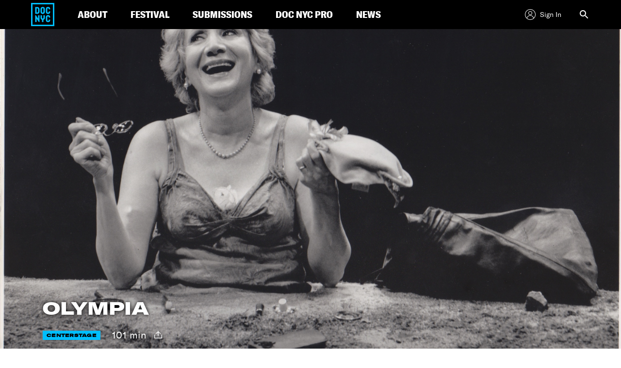

--- FILE ---
content_type: text/html; charset=UTF-8
request_url: https://www.docnyc.net/film/olympia/
body_size: 21251
content:


<!DOCTYPE html>
<html lang="en-US">
<head>
<meta http-equiv="x-ua-compatible" content="IE=Edge"/>
<meta charset="UTF-8">
<meta name="viewport" content="width=device-width, initial-scale=1">

<title>OLYMPIA - DOC NYC</title>
<link rel="profile" href="https://gmpg.org/xfn/11">
<link rel="pingback" href="https://www.docnyc.net/wp/xmlrpc.php">
<link rel="shortcut icon" href="/favicon.ico" type="image/x-icon" />
<meta name="facebook-domain-verification" content="iovb1u3wqvvrup1dovlitkuwf5y1yt" />
<!-- Google Tag Manager -->
<script>(function(w,d,s,l,i){w[l]=w[l]||[];w[l].push({'gtm.start':
new Date().getTime(),event:'gtm.js'});var f=d.getElementsByTagName(s)[0],
j=d.createElement(s),dl=l!='dataLayer'?'&l='+l:'';j.async=true;j.src=
'https://www.googletagmanager.com/gtm.js?id='+i+dl;f.parentNode.insertBefore(j,f);
})(window,document,'script','dataLayer','GTM-5HG5CQH');</script>
<!-- End Google Tag Manager -->

<meta name='robots' content='index, follow, max-image-preview:large, max-snippet:-1, max-video-preview:-1' />
<script type="text/javascript">
           var validYear = "2025";
		   var isOnlineScreening = true;
         </script>
	<!-- This site is optimized with the Yoast SEO plugin v23.1 - https://yoast.com/wordpress/plugins/seo/ -->
	<meta name="description" content="WORLD PREMIERE Follow Academy Award winner Olympia Dukakis behind the scenes in this affectionate profile of a stalwart New Yorker and beloved stage and" />
	<link rel="canonical" href="https://www.docnyc.net/film/olympia/" />
	<meta property="og:locale" content="en_US" />
	<meta property="og:type" content="article" />
	<meta property="og:title" content="OLYMPIA - DOC NYC" />
	<meta property="og:description" content="WORLD PREMIERE Follow Academy Award winner Olympia Dukakis behind the scenes in this affectionate profile of a stalwart New Yorker and beloved stage and" />
	<meta property="og:url" content="https://www.docnyc.net/film/olympia/" />
	<meta property="og:site_name" content="DOC NYC" />
	<meta property="article:modified_time" content="2025-06-25T18:18:06+00:00" />
	<meta property="og:image" content="https://images.amcnetworks.com/docnyc.net/wp-content/uploads/2018/10/KEY-IMAGE_0861_Olympia-in-play.jpeg" />
	<meta property="og:image:width" content="2972" />
	<meta property="og:image:height" content="2358" />
	<meta property="og:image:type" content="image/jpeg" />
	<meta name="twitter:card" content="summary_large_image" />
	<meta name="twitter:label1" content="Est. reading time" />
	<meta name="twitter:data1" content="1 minute" />
	<script type="application/ld+json" class="yoast-schema-graph">{"@context":"https://schema.org","@graph":[{"@type":"WebPage","@id":"https://www.docnyc.net/film/olympia/","url":"https://www.docnyc.net/film/olympia/","name":"OLYMPIA - DOC NYC","isPartOf":{"@id":"https://www.docnyc.net/#website"},"primaryImageOfPage":{"@id":"https://www.docnyc.net/film/olympia/#primaryimage"},"image":{"@id":"https://www.docnyc.net/film/olympia/#primaryimage"},"thumbnailUrl":"https://images.amcnetworks.com/docnyc.net/wp-content/uploads/2018/10/KEY-IMAGE_0861_Olympia-in-play.jpeg","datePublished":"2018-10-08T16:29:47+00:00","dateModified":"2025-06-25T18:18:06+00:00","description":"WORLD PREMIERE Follow Academy Award winner Olympia Dukakis behind the scenes in this affectionate profile of a stalwart New Yorker and beloved stage and","breadcrumb":{"@id":"https://www.docnyc.net/film/olympia/#breadcrumb"},"inLanguage":"en-US","potentialAction":[{"@type":"ReadAction","target":["https://www.docnyc.net/film/olympia/"]}]},{"@type":"ImageObject","inLanguage":"en-US","@id":"https://www.docnyc.net/film/olympia/#primaryimage","url":"https://images.amcnetworks.com/docnyc.net/wp-content/uploads/2018/10/KEY-IMAGE_0861_Olympia-in-play.jpeg","contentUrl":"https://images.amcnetworks.com/docnyc.net/wp-content/uploads/2018/10/KEY-IMAGE_0861_Olympia-in-play.jpeg","width":2972,"height":2358},{"@type":"BreadcrumbList","@id":"https://www.docnyc.net/film/olympia/#breadcrumb","itemListElement":[{"@type":"ListItem","position":1,"name":"Home","item":"https://www.docnyc.net/"},{"@type":"ListItem","position":2,"name":"OLYMPIA"}]},{"@type":"WebSite","@id":"https://www.docnyc.net/#website","url":"https://www.docnyc.net/","name":"DOC NYC","description":"","publisher":{"@id":"https://www.docnyc.net/#organization"},"potentialAction":[{"@type":"SearchAction","target":{"@type":"EntryPoint","urlTemplate":"https://www.docnyc.net/?s={search_term_string}"},"query-input":"required name=search_term_string"}],"inLanguage":"en-US"},{"@type":"Organization","@id":"https://www.docnyc.net/#organization","name":"DOC NYC","url":"https://www.docnyc.net/","logo":{"@type":"ImageObject","inLanguage":"en-US","@id":"https://www.docnyc.net/#/schema/logo/image/","url":"https://images.amcnetworks.com/docnyc.net/wp-content/uploads/2020/09/DOCNYC20_FBCoverStatic_1640x624_092720.jpg","contentUrl":"https://images.amcnetworks.com/docnyc.net/wp-content/uploads/2020/09/DOCNYC20_FBCoverStatic_1640x624_092720.jpg","width":1640,"height":624,"caption":"DOC NYC"},"image":{"@id":"https://www.docnyc.net/#/schema/logo/image/"}}]}</script>
	<!-- / Yoast SEO plugin. -->


<link rel='dns-prefetch' href='//cdn.jsdelivr.net' />
<link rel="alternate" type="application/rss+xml" title="DOC NYC &raquo; Feed" href="https://www.docnyc.net/feed/" />
<link rel="alternate" type="application/rss+xml" title="DOC NYC &raquo; Comments Feed" href="https://www.docnyc.net/comments/feed/" />
<script type="text/javascript">
/* <![CDATA[ */
window._wpemojiSettings = {"baseUrl":"https:\/\/s.w.org\/images\/core\/emoji\/15.0.3\/72x72\/","ext":".png","svgUrl":"https:\/\/s.w.org\/images\/core\/emoji\/15.0.3\/svg\/","svgExt":".svg","source":{"concatemoji":"https:\/\/www.docnyc.net\/wp\/wp-includes\/js\/wp-emoji-release.min.js?ver=6.6.1"}};
/*! This file is auto-generated */
!function(i,n){var o,s,e;function c(e){try{var t={supportTests:e,timestamp:(new Date).valueOf()};sessionStorage.setItem(o,JSON.stringify(t))}catch(e){}}function p(e,t,n){e.clearRect(0,0,e.canvas.width,e.canvas.height),e.fillText(t,0,0);var t=new Uint32Array(e.getImageData(0,0,e.canvas.width,e.canvas.height).data),r=(e.clearRect(0,0,e.canvas.width,e.canvas.height),e.fillText(n,0,0),new Uint32Array(e.getImageData(0,0,e.canvas.width,e.canvas.height).data));return t.every(function(e,t){return e===r[t]})}function u(e,t,n){switch(t){case"flag":return n(e,"\ud83c\udff3\ufe0f\u200d\u26a7\ufe0f","\ud83c\udff3\ufe0f\u200b\u26a7\ufe0f")?!1:!n(e,"\ud83c\uddfa\ud83c\uddf3","\ud83c\uddfa\u200b\ud83c\uddf3")&&!n(e,"\ud83c\udff4\udb40\udc67\udb40\udc62\udb40\udc65\udb40\udc6e\udb40\udc67\udb40\udc7f","\ud83c\udff4\u200b\udb40\udc67\u200b\udb40\udc62\u200b\udb40\udc65\u200b\udb40\udc6e\u200b\udb40\udc67\u200b\udb40\udc7f");case"emoji":return!n(e,"\ud83d\udc26\u200d\u2b1b","\ud83d\udc26\u200b\u2b1b")}return!1}function f(e,t,n){var r="undefined"!=typeof WorkerGlobalScope&&self instanceof WorkerGlobalScope?new OffscreenCanvas(300,150):i.createElement("canvas"),a=r.getContext("2d",{willReadFrequently:!0}),o=(a.textBaseline="top",a.font="600 32px Arial",{});return e.forEach(function(e){o[e]=t(a,e,n)}),o}function t(e){var t=i.createElement("script");t.src=e,t.defer=!0,i.head.appendChild(t)}"undefined"!=typeof Promise&&(o="wpEmojiSettingsSupports",s=["flag","emoji"],n.supports={everything:!0,everythingExceptFlag:!0},e=new Promise(function(e){i.addEventListener("DOMContentLoaded",e,{once:!0})}),new Promise(function(t){var n=function(){try{var e=JSON.parse(sessionStorage.getItem(o));if("object"==typeof e&&"number"==typeof e.timestamp&&(new Date).valueOf()<e.timestamp+604800&&"object"==typeof e.supportTests)return e.supportTests}catch(e){}return null}();if(!n){if("undefined"!=typeof Worker&&"undefined"!=typeof OffscreenCanvas&&"undefined"!=typeof URL&&URL.createObjectURL&&"undefined"!=typeof Blob)try{var e="postMessage("+f.toString()+"("+[JSON.stringify(s),u.toString(),p.toString()].join(",")+"));",r=new Blob([e],{type:"text/javascript"}),a=new Worker(URL.createObjectURL(r),{name:"wpTestEmojiSupports"});return void(a.onmessage=function(e){c(n=e.data),a.terminate(),t(n)})}catch(e){}c(n=f(s,u,p))}t(n)}).then(function(e){for(var t in e)n.supports[t]=e[t],n.supports.everything=n.supports.everything&&n.supports[t],"flag"!==t&&(n.supports.everythingExceptFlag=n.supports.everythingExceptFlag&&n.supports[t]);n.supports.everythingExceptFlag=n.supports.everythingExceptFlag&&!n.supports.flag,n.DOMReady=!1,n.readyCallback=function(){n.DOMReady=!0}}).then(function(){return e}).then(function(){var e;n.supports.everything||(n.readyCallback(),(e=n.source||{}).concatemoji?t(e.concatemoji):e.wpemoji&&e.twemoji&&(t(e.twemoji),t(e.wpemoji)))}))}((window,document),window._wpemojiSettings);
/* ]]> */
</script>
<style id='wp-emoji-styles-inline-css' type='text/css'>

	img.wp-smiley, img.emoji {
		display: inline !important;
		border: none !important;
		box-shadow: none !important;
		height: 1em !important;
		width: 1em !important;
		margin: 0 0.07em !important;
		vertical-align: -0.1em !important;
		background: none !important;
		padding: 0 !important;
	}
</style>
<link rel='stylesheet' id='wp-block-library-css' href='https://www.docnyc.net/wp/wp-includes/css/dist/block-library/style.min.css?ver=6.6.1' type='text/css' media='all' />
<style id='classic-theme-styles-inline-css' type='text/css'>
/*! This file is auto-generated */
.wp-block-button__link{color:#fff;background-color:#32373c;border-radius:9999px;box-shadow:none;text-decoration:none;padding:calc(.667em + 2px) calc(1.333em + 2px);font-size:1.125em}.wp-block-file__button{background:#32373c;color:#fff;text-decoration:none}
</style>
<style id='global-styles-inline-css' type='text/css'>
:root{--wp--preset--aspect-ratio--square: 1;--wp--preset--aspect-ratio--4-3: 4/3;--wp--preset--aspect-ratio--3-4: 3/4;--wp--preset--aspect-ratio--3-2: 3/2;--wp--preset--aspect-ratio--2-3: 2/3;--wp--preset--aspect-ratio--16-9: 16/9;--wp--preset--aspect-ratio--9-16: 9/16;--wp--preset--color--black: #000000;--wp--preset--color--cyan-bluish-gray: #abb8c3;--wp--preset--color--white: #ffffff;--wp--preset--color--pale-pink: #f78da7;--wp--preset--color--vivid-red: #cf2e2e;--wp--preset--color--luminous-vivid-orange: #ff6900;--wp--preset--color--luminous-vivid-amber: #fcb900;--wp--preset--color--light-green-cyan: #7bdcb5;--wp--preset--color--vivid-green-cyan: #00d084;--wp--preset--color--pale-cyan-blue: #8ed1fc;--wp--preset--color--vivid-cyan-blue: #0693e3;--wp--preset--color--vivid-purple: #9b51e0;--wp--preset--gradient--vivid-cyan-blue-to-vivid-purple: linear-gradient(135deg,rgba(6,147,227,1) 0%,rgb(155,81,224) 100%);--wp--preset--gradient--light-green-cyan-to-vivid-green-cyan: linear-gradient(135deg,rgb(122,220,180) 0%,rgb(0,208,130) 100%);--wp--preset--gradient--luminous-vivid-amber-to-luminous-vivid-orange: linear-gradient(135deg,rgba(252,185,0,1) 0%,rgba(255,105,0,1) 100%);--wp--preset--gradient--luminous-vivid-orange-to-vivid-red: linear-gradient(135deg,rgba(255,105,0,1) 0%,rgb(207,46,46) 100%);--wp--preset--gradient--very-light-gray-to-cyan-bluish-gray: linear-gradient(135deg,rgb(238,238,238) 0%,rgb(169,184,195) 100%);--wp--preset--gradient--cool-to-warm-spectrum: linear-gradient(135deg,rgb(74,234,220) 0%,rgb(151,120,209) 20%,rgb(207,42,186) 40%,rgb(238,44,130) 60%,rgb(251,105,98) 80%,rgb(254,248,76) 100%);--wp--preset--gradient--blush-light-purple: linear-gradient(135deg,rgb(255,206,236) 0%,rgb(152,150,240) 100%);--wp--preset--gradient--blush-bordeaux: linear-gradient(135deg,rgb(254,205,165) 0%,rgb(254,45,45) 50%,rgb(107,0,62) 100%);--wp--preset--gradient--luminous-dusk: linear-gradient(135deg,rgb(255,203,112) 0%,rgb(199,81,192) 50%,rgb(65,88,208) 100%);--wp--preset--gradient--pale-ocean: linear-gradient(135deg,rgb(255,245,203) 0%,rgb(182,227,212) 50%,rgb(51,167,181) 100%);--wp--preset--gradient--electric-grass: linear-gradient(135deg,rgb(202,248,128) 0%,rgb(113,206,126) 100%);--wp--preset--gradient--midnight: linear-gradient(135deg,rgb(2,3,129) 0%,rgb(40,116,252) 100%);--wp--preset--font-size--small: 13px;--wp--preset--font-size--medium: 20px;--wp--preset--font-size--large: 36px;--wp--preset--font-size--x-large: 42px;--wp--preset--spacing--20: 0.44rem;--wp--preset--spacing--30: 0.67rem;--wp--preset--spacing--40: 1rem;--wp--preset--spacing--50: 1.5rem;--wp--preset--spacing--60: 2.25rem;--wp--preset--spacing--70: 3.38rem;--wp--preset--spacing--80: 5.06rem;--wp--preset--shadow--natural: 6px 6px 9px rgba(0, 0, 0, 0.2);--wp--preset--shadow--deep: 12px 12px 50px rgba(0, 0, 0, 0.4);--wp--preset--shadow--sharp: 6px 6px 0px rgba(0, 0, 0, 0.2);--wp--preset--shadow--outlined: 6px 6px 0px -3px rgba(255, 255, 255, 1), 6px 6px rgba(0, 0, 0, 1);--wp--preset--shadow--crisp: 6px 6px 0px rgba(0, 0, 0, 1);}:where(.is-layout-flex){gap: 0.5em;}:where(.is-layout-grid){gap: 0.5em;}body .is-layout-flex{display: flex;}.is-layout-flex{flex-wrap: wrap;align-items: center;}.is-layout-flex > :is(*, div){margin: 0;}body .is-layout-grid{display: grid;}.is-layout-grid > :is(*, div){margin: 0;}:where(.wp-block-columns.is-layout-flex){gap: 2em;}:where(.wp-block-columns.is-layout-grid){gap: 2em;}:where(.wp-block-post-template.is-layout-flex){gap: 1.25em;}:where(.wp-block-post-template.is-layout-grid){gap: 1.25em;}.has-black-color{color: var(--wp--preset--color--black) !important;}.has-cyan-bluish-gray-color{color: var(--wp--preset--color--cyan-bluish-gray) !important;}.has-white-color{color: var(--wp--preset--color--white) !important;}.has-pale-pink-color{color: var(--wp--preset--color--pale-pink) !important;}.has-vivid-red-color{color: var(--wp--preset--color--vivid-red) !important;}.has-luminous-vivid-orange-color{color: var(--wp--preset--color--luminous-vivid-orange) !important;}.has-luminous-vivid-amber-color{color: var(--wp--preset--color--luminous-vivid-amber) !important;}.has-light-green-cyan-color{color: var(--wp--preset--color--light-green-cyan) !important;}.has-vivid-green-cyan-color{color: var(--wp--preset--color--vivid-green-cyan) !important;}.has-pale-cyan-blue-color{color: var(--wp--preset--color--pale-cyan-blue) !important;}.has-vivid-cyan-blue-color{color: var(--wp--preset--color--vivid-cyan-blue) !important;}.has-vivid-purple-color{color: var(--wp--preset--color--vivid-purple) !important;}.has-black-background-color{background-color: var(--wp--preset--color--black) !important;}.has-cyan-bluish-gray-background-color{background-color: var(--wp--preset--color--cyan-bluish-gray) !important;}.has-white-background-color{background-color: var(--wp--preset--color--white) !important;}.has-pale-pink-background-color{background-color: var(--wp--preset--color--pale-pink) !important;}.has-vivid-red-background-color{background-color: var(--wp--preset--color--vivid-red) !important;}.has-luminous-vivid-orange-background-color{background-color: var(--wp--preset--color--luminous-vivid-orange) !important;}.has-luminous-vivid-amber-background-color{background-color: var(--wp--preset--color--luminous-vivid-amber) !important;}.has-light-green-cyan-background-color{background-color: var(--wp--preset--color--light-green-cyan) !important;}.has-vivid-green-cyan-background-color{background-color: var(--wp--preset--color--vivid-green-cyan) !important;}.has-pale-cyan-blue-background-color{background-color: var(--wp--preset--color--pale-cyan-blue) !important;}.has-vivid-cyan-blue-background-color{background-color: var(--wp--preset--color--vivid-cyan-blue) !important;}.has-vivid-purple-background-color{background-color: var(--wp--preset--color--vivid-purple) !important;}.has-black-border-color{border-color: var(--wp--preset--color--black) !important;}.has-cyan-bluish-gray-border-color{border-color: var(--wp--preset--color--cyan-bluish-gray) !important;}.has-white-border-color{border-color: var(--wp--preset--color--white) !important;}.has-pale-pink-border-color{border-color: var(--wp--preset--color--pale-pink) !important;}.has-vivid-red-border-color{border-color: var(--wp--preset--color--vivid-red) !important;}.has-luminous-vivid-orange-border-color{border-color: var(--wp--preset--color--luminous-vivid-orange) !important;}.has-luminous-vivid-amber-border-color{border-color: var(--wp--preset--color--luminous-vivid-amber) !important;}.has-light-green-cyan-border-color{border-color: var(--wp--preset--color--light-green-cyan) !important;}.has-vivid-green-cyan-border-color{border-color: var(--wp--preset--color--vivid-green-cyan) !important;}.has-pale-cyan-blue-border-color{border-color: var(--wp--preset--color--pale-cyan-blue) !important;}.has-vivid-cyan-blue-border-color{border-color: var(--wp--preset--color--vivid-cyan-blue) !important;}.has-vivid-purple-border-color{border-color: var(--wp--preset--color--vivid-purple) !important;}.has-vivid-cyan-blue-to-vivid-purple-gradient-background{background: var(--wp--preset--gradient--vivid-cyan-blue-to-vivid-purple) !important;}.has-light-green-cyan-to-vivid-green-cyan-gradient-background{background: var(--wp--preset--gradient--light-green-cyan-to-vivid-green-cyan) !important;}.has-luminous-vivid-amber-to-luminous-vivid-orange-gradient-background{background: var(--wp--preset--gradient--luminous-vivid-amber-to-luminous-vivid-orange) !important;}.has-luminous-vivid-orange-to-vivid-red-gradient-background{background: var(--wp--preset--gradient--luminous-vivid-orange-to-vivid-red) !important;}.has-very-light-gray-to-cyan-bluish-gray-gradient-background{background: var(--wp--preset--gradient--very-light-gray-to-cyan-bluish-gray) !important;}.has-cool-to-warm-spectrum-gradient-background{background: var(--wp--preset--gradient--cool-to-warm-spectrum) !important;}.has-blush-light-purple-gradient-background{background: var(--wp--preset--gradient--blush-light-purple) !important;}.has-blush-bordeaux-gradient-background{background: var(--wp--preset--gradient--blush-bordeaux) !important;}.has-luminous-dusk-gradient-background{background: var(--wp--preset--gradient--luminous-dusk) !important;}.has-pale-ocean-gradient-background{background: var(--wp--preset--gradient--pale-ocean) !important;}.has-electric-grass-gradient-background{background: var(--wp--preset--gradient--electric-grass) !important;}.has-midnight-gradient-background{background: var(--wp--preset--gradient--midnight) !important;}.has-small-font-size{font-size: var(--wp--preset--font-size--small) !important;}.has-medium-font-size{font-size: var(--wp--preset--font-size--medium) !important;}.has-large-font-size{font-size: var(--wp--preset--font-size--large) !important;}.has-x-large-font-size{font-size: var(--wp--preset--font-size--x-large) !important;}
:where(.wp-block-post-template.is-layout-flex){gap: 1.25em;}:where(.wp-block-post-template.is-layout-grid){gap: 1.25em;}
:where(.wp-block-columns.is-layout-flex){gap: 2em;}:where(.wp-block-columns.is-layout-grid){gap: 2em;}
:root :where(.wp-block-pullquote){font-size: 1.5em;line-height: 1.6;}
</style>
<link rel='stylesheet' id='docnyc-style-css' href='https://www.docnyc.net/wp-content/themes/docnyc/style.css?ver=6.6.1' type='text/css' media='all' />
<link rel='stylesheet' id='modal-person-style-css' href='https://www.docnyc.net/wp-content/themes/docnyc/assets/css/jquery.modal.min.css?ver=6.6.1' type='text/css' media='all' />
<link rel='stylesheet' id='docnyc-styles-css' href='https://www.docnyc.net/wp-content/themes/docnyc/assets/css/docnyc-main.min.css?ver=19.1.0' type='text/css' media='all' />
<link rel='stylesheet' id='integrations-css' href='https://www.docnyc.net/wp-content/themes/docnyc/inc/integrations/dist/css/style.min.css?ver=6.6.1' type='text/css' media='all' />
<script type="text/javascript" src="https://www.docnyc.net/wp/wp-includes/js/jquery/jquery.min.js?ver=3.7.1" id="jquery-core-js"></script>
<script type="text/javascript" src="https://www.docnyc.net/wp/wp-includes/js/jquery/jquery-migrate.min.js?ver=3.4.1" id="jquery-migrate-js"></script>
<script type="text/javascript" src="https://www.docnyc.net/wp-content/themes/docnyc/assets/js/vendor/swiper.min.js?ver=6.6.1" id="docnyc-js-vendor-swiper-js"></script>
<script type="text/javascript" src="https://www.docnyc.net/wp-content/themes/docnyc/assets/js/docnyc-main.min.js?ver=19.1.0" id="docnyc-js-main-js"></script>
<link rel="https://api.w.org/" href="https://www.docnyc.net/wp-json/" /><link rel="alternate" title="JSON" type="application/json" href="https://www.docnyc.net/wp-json/wp/v2/film/10014" /><link rel="EditURI" type="application/rsd+xml" title="RSD" href="https://www.docnyc.net/wp/xmlrpc.php?rsd" />
<meta name="generator" content="WordPress 6.6.1" />
<link rel='shortlink' href='https://www.docnyc.net/?p=10014' />
<link rel="alternate" title="oEmbed (JSON)" type="application/json+oembed" href="https://www.docnyc.net/wp-json/oembed/1.0/embed?url=https%3A%2F%2Fwww.docnyc.net%2Ffilm%2Folympia%2F" />
<link rel="alternate" title="oEmbed (XML)" type="text/xml+oembed" href="https://www.docnyc.net/wp-json/oembed/1.0/embed?url=https%3A%2F%2Fwww.docnyc.net%2Ffilm%2Folympia%2F&#038;format=xml" />
		<style type="text/css" id="wp-custom-css">
			/*
You can add your own CSS here.

Click the help icon above to learn more.
*/

.singleFilmDescription a:last-child {
  text-decoration: underline;
  display: block;
}

.singleFilmDescription a:last-child:before {
  content: 'Read More ';
}
.merch-list {
  width: 90%;
	display: flex;
  flex-wrap: wrap;
	align-items: center;
}
.space-evenly {
  justify-content: space-between;
}
figure {
display: inline-block;
   vertical-align: top;
align-items: center; 
}
figure img { 
  vertical-align: top;
}
figure figcaption { 
  	border: 0px; 
}
.merch-margins {
	width: 90%;
	text-align: center;
	margin-right: auto;
	margin-left: auto;
}

.merch-list {
	width: 100%;
}

.merch-list .space-evenly {
	text-align: center;
}

.widget-area {
  display:none;
}

.agile-iframe-holder.sign-in {
opacity:1!important;
}


		</style>
		
    <!-- mParticle script -->
<script type="text/javascript">
    var url_without_params = window.location.href.split('?')[0];
    var url_full = window.location.toString();
    window.mParticle = {
        config: {
            isDevelopmentMode: false,
            dataPlan: {
                planId: 'docnyc_web',
                planVersion: 1
            }
        },
    };
    //load the SDK
    (
        function(t){window.mParticle=window.mParticle||{};window.mParticle.EventType={Unknown:0,Navigation:1,Location:2,Search:3,Transaction:4,UserContent:5,UserPreference:6,Social:7,Other:8};window.mParticle.eCommerce={Cart:{}};window.mParticle.Identity={};window.mParticle.config=window.mParticle.config||{};window.mParticle.config.rq=[];window.mParticle.config.snippetVersion=2.2;window.mParticle.ready=function(t){window.mParticle.config.rq.push(t)};var e=["endSession","logError","logBaseEvent","logEvent","logForm","logLink","logPageView","setSessionAttribute","setAppName","setAppVersion","setOptOut","setPosition","startNewSession","startTrackingLocation","stopTrackingLocation"];var o=["setCurrencyCode","logCheckout"];var i=["identify","login","logout","modify"];e.forEach(function(t){window.mParticle[t]=n(t)});o.forEach(function(t){window.mParticle.eCommerce[t]=n(t,"eCommerce")});i.forEach(function(t){window.mParticle.Identity[t]=n(t,"Identity")});function n(e,o){return function(){if(o){e=o+"."+e}var t=Array.prototype.slice.call(arguments);t.unshift(e);window.mParticle.config.rq.push(t)}}var mp=document.createElement("script");mp.type="text/javascript";mp.async=true;mp.src=("https:"==document.location.protocol?"https://jssdkcdns":"http://jssdkcdn")+".mparticle.com/js/v2/"+t+"/mparticle.js";var c=document.getElementsByTagName("script")[0];c.parentNode.insertBefore(mp,c)}
    )("us1-6b65234e251d3b4da1ec8fcbd85a7db5");
</script>

<!--[if lt IE 9]>
<script src="https://www.docnyc.net/wp-content/themes/docnyc/assets/js/html5shiv.js"></script>
<script src="https://www.docnyc.net/wp-content/themes/docnyc/assets/js/respond.js"></script>
<![endif]-->

<!-- Agile ticketing -->
<script src="https://tickets.docnyc.net/websales/agile_widget.ashx?orgid=13370&epgid=3322&" type="text/javascript"></script>

<!-- Begin Google Analytics Code -->
<script type="text/javascript">
  var _gaq = _gaq || [];
  _gaq.push(['_setAccount', 'UA-5080881-6']);
  _gaq.push(['_trackPageview']);

  (function() {
    var ga = document.createElement('script'); ga.type = 'text/javascript'; ga.async = true;
    ga.src = ('https:' == document.location.protocol ? 'https://ssl' : 'http://www') + '.google-analytics.com/ga.js';
    var s = document.getElementsByTagName('script')[0]; s.parentNode.insertBefore(ga, s);
  })();
</script>
<!-- End Google Analytics Code -->

                              <script>!function(e){var n="https://s.go-mpulse.net/boomerang/";if("False"=="True")e.BOOMR_config=e.BOOMR_config||{},e.BOOMR_config.PageParams=e.BOOMR_config.PageParams||{},e.BOOMR_config.PageParams.pci=!0,n="https://s2.go-mpulse.net/boomerang/";if(window.BOOMR_API_key="EZNJR-Z7GG4-7MMYV-8DFEU-DAU89",function(){function e(){if(!o){var e=document.createElement("script");e.id="boomr-scr-as",e.src=window.BOOMR.url,e.async=!0,i.parentNode.appendChild(e),o=!0}}function t(e){o=!0;var n,t,a,r,d=document,O=window;if(window.BOOMR.snippetMethod=e?"if":"i",t=function(e,n){var t=d.createElement("script");t.id=n||"boomr-if-as",t.src=window.BOOMR.url,BOOMR_lstart=(new Date).getTime(),e=e||d.body,e.appendChild(t)},!window.addEventListener&&window.attachEvent&&navigator.userAgent.match(/MSIE [67]\./))return window.BOOMR.snippetMethod="s",void t(i.parentNode,"boomr-async");a=document.createElement("IFRAME"),a.src="about:blank",a.title="",a.role="presentation",a.loading="eager",r=(a.frameElement||a).style,r.width=0,r.height=0,r.border=0,r.display="none",i.parentNode.appendChild(a);try{O=a.contentWindow,d=O.document.open()}catch(_){n=document.domain,a.src="javascript:var d=document.open();d.domain='"+n+"';void(0);",O=a.contentWindow,d=O.document.open()}if(n)d._boomrl=function(){this.domain=n,t()},d.write("<bo"+"dy onload='document._boomrl();'>");else if(O._boomrl=function(){t()},O.addEventListener)O.addEventListener("load",O._boomrl,!1);else if(O.attachEvent)O.attachEvent("onload",O._boomrl);d.close()}function a(e){window.BOOMR_onload=e&&e.timeStamp||(new Date).getTime()}if(!window.BOOMR||!window.BOOMR.version&&!window.BOOMR.snippetExecuted){window.BOOMR=window.BOOMR||{},window.BOOMR.snippetStart=(new Date).getTime(),window.BOOMR.snippetExecuted=!0,window.BOOMR.snippetVersion=12,window.BOOMR.url=n+"EZNJR-Z7GG4-7MMYV-8DFEU-DAU89";var i=document.currentScript||document.getElementsByTagName("script")[0],o=!1,r=document.createElement("link");if(r.relList&&"function"==typeof r.relList.supports&&r.relList.supports("preload")&&"as"in r)window.BOOMR.snippetMethod="p",r.href=window.BOOMR.url,r.rel="preload",r.as="script",r.addEventListener("load",e),r.addEventListener("error",function(){t(!0)}),setTimeout(function(){if(!o)t(!0)},3e3),BOOMR_lstart=(new Date).getTime(),i.parentNode.appendChild(r);else t(!1);if(window.addEventListener)window.addEventListener("load",a,!1);else if(window.attachEvent)window.attachEvent("onload",a)}}(),"".length>0)if(e&&"performance"in e&&e.performance&&"function"==typeof e.performance.setResourceTimingBufferSize)e.performance.setResourceTimingBufferSize();!function(){if(BOOMR=e.BOOMR||{},BOOMR.plugins=BOOMR.plugins||{},!BOOMR.plugins.AK){var n=""=="true"?1:0,t="",a="aokguuixij7sk2ma7qoa-f-36a9d250b-clientnsv4-s.akamaihd.net",i="false"=="true"?2:1,o={"ak.v":"39","ak.cp":"1752814","ak.ai":parseInt("1137795",10),"ak.ol":"0","ak.cr":8,"ak.ipv":4,"ak.proto":"h2","ak.rid":"1e175b85","ak.r":41994,"ak.a2":n,"ak.m":"dscb","ak.n":"ff","ak.bpcip":"3.148.106.0","ak.cport":36700,"ak.gh":"23.66.124.43","ak.quicv":"","ak.tlsv":"tls1.3","ak.0rtt":"","ak.0rtt.ed":"","ak.csrc":"-","ak.acc":"","ak.t":"1770060828","ak.ak":"hOBiQwZUYzCg5VSAfCLimQ==kJcxA7WpxvvkWqSfRDrUrW+CEbWko1O03HU6/eHshOGE3AxKH6CzLYfb5BDj1dsmHKJuLMjAIgMwBWjKwkWo6fM/fF4AJO91erpYRX15PtcU35gRr8qpbowrQ4fL0xFmPxreKZ+TaBHv4/F570dEEsCVGf842wt2MdEMJZ4tdmG1M9AWieSOW0WwRNQIluWXK7AIUGiJum/+KtKPi7CyH1U7hJllLbAvQh6TAflUporLKEPbeQ5YUJSJsSKt7T5ur5Bo6MWZ/jtIgPicCDpkEFC/wse0V1RMHv61P5lSlRCVBTK9N30BN2cIc1iFlXQjN4AW3LuMEJeM8ZG9IrvPf9oiG/kacibQhPdDD3fzlXcFqI/Ms5E+Qprh26adTHr9CBmusN+Vm5hAKErqDgIisQilSSMe6glcwD3BsdFtdF4=","ak.pv":"6","ak.dpoabenc":"","ak.tf":i};if(""!==t)o["ak.ruds"]=t;var r={i:!1,av:function(n){var t="http.initiator";if(n&&(!n[t]||"spa_hard"===n[t]))o["ak.feo"]=void 0!==e.aFeoApplied?1:0,BOOMR.addVar(o)},rv:function(){var e=["ak.bpcip","ak.cport","ak.cr","ak.csrc","ak.gh","ak.ipv","ak.m","ak.n","ak.ol","ak.proto","ak.quicv","ak.tlsv","ak.0rtt","ak.0rtt.ed","ak.r","ak.acc","ak.t","ak.tf"];BOOMR.removeVar(e)}};BOOMR.plugins.AK={akVars:o,akDNSPreFetchDomain:a,init:function(){if(!r.i){var e=BOOMR.subscribe;e("before_beacon",r.av,null,null),e("onbeacon",r.rv,null,null),r.i=!0}return this},is_complete:function(){return!0}}}}()}(window);</script></head>

<body class="film-template-default single single-film postid-10014 group-blog film-olympia">

<!-- Google Tag Manager (noscript) -->
<noscript><iframe src="https://www.googletagmanager.com/ns.html?id=GTM-5HG5CQH" height="0" width="0" style="display:none;visibility:hidden"></iframe></noscript>
<!-- End Google Tag Manager (noscript) -->
<header class="header " role="banner">
    <div class="header__main">
        <div>
            <a class="header__menu-toggle header__menu-toggle--button" href="#">
                <span class="header__icon header__icon--menu">
                    <svg role="img" version="1.1" viewBox="0 -2 24 24" xmlns="http://www.w3.org/2000/svg">
                        <path d="M0,0h24v1H0V0z M0,9h24v1H0V9z M0,18h24v1H0V18z"></path>
                    </svg>
                </span>
                <span class="header__icon header__icon--close">
                    <svg role="img" version="1.1" viewBox="0 0 24 24" xmlns="http://www.w3.org/2000/svg">
                        <path d="M19 6.41L17.59 5L12 10.59L6.41 5L5 6.41L10.59 12L5 17.59L6.41 19L12 13.41L17.59 19L19 17.59L13.41 12L19 6.41Z"></path>
                    </svg>
                </span>
            </a>

            <a class="header__logo" href="https://www.docnyc.net/">
                <svg role="img" version="1.1" viewBox="0 0 240 240" xmlns="http://www.w3.org/2000/svg">
                    <path d="M0,240h240V0H0V240z M15.223,15.224h209.553v209.553H15.223V15.224z M142.156,154.83c0-0.013,0-19.132,0-27.502h-15.188 v26.874c0,5.636-3.688,7.422-6.969,7.422s-6.969-1.775-6.969-7.422v-26.863H97.843v27.502c0.069,13.216,8.093,17.844,14.644,19.454 v23.062h15.016v-23.037C134.088,172.729,142.145,168.139,142.156,154.83z M71.93,127.339v33.266l-21.426-33.266h-7.675v70.006 h15.224V164.08l21.426,33.265h7.675v-70.006H71.93z M62.793,99.131h-4.741V56.196h4.741c5.102,0,9.137,1.311,9.137,8.569V90.55 C71.918,97.809,67.895,99.131,62.793,99.131z M87.152,64.545c0-14.853-10.063-21.879-20.939-21.879c-7.176-0.022-23.373,0-23.373,0 v70.006c0,0,16.186,0.013,23.373,0c10.888,0,20.939-7.025,20.939-21.878V64.545z M181.982,172.383v4.997 c0,5.635-3.688,7.42-6.967,7.42c-3.281,0-6.969-1.774-6.969-7.42v-30.075c0-5.635,3.688-7.42,6.969-7.42 c3.279,0,6.967,1.772,6.967,7.42v4.161h15.189c0-2.875,0-4.787,0-4.8c-0.105-19.722-17.938-20.324-22.156-20.324 c-4.221,0-22.135,0.475-22.158,20.324v31.339c0.104,19.723,17.938,20.326,22.158,20.326c4.219,0,22.133-0.477,22.156-20.326v-5.622 H181.982z M181.982,87.698v4.998c0,5.635-3.688,7.42-6.967,7.42c-3.281,0-6.969-1.773-6.969-7.42V62.62 c0-5.635,3.688-7.42,6.969-7.42c3.279,0,6.967,1.773,6.967,7.42v4.163h15.189c0-2.876,0-4.788,0-4.8 c-0.105-19.733-17.938-20.325-22.156-20.325c-4.221,0-22.135,0.476-22.158,20.325v31.339c0.104,19.722,17.938,20.325,22.158,20.325 c4.219,0,22.133-0.477,22.156-20.325v-5.624H181.982z M126.969,92.696c0,5.635-3.688,7.42-6.969,7.42s-6.969-1.773-6.969-7.42V62.62 c0-5.635,3.688-7.42,6.969-7.42s6.969,1.773,6.969,7.42V92.696z M142.156,61.983C142.051,42.261,124.221,41.658,120,41.658 s-22.133,0.476-22.157,20.325v31.35c0.104,19.723,17.937,20.325,22.157,20.325s22.133-0.476,22.156-20.325V61.983z" />
                </svg>
            </a>

            <nav class="header-nav header-nav--main">
                <ul id="menu-header" class="header-nav__items"><li class="header-nav__item  menu-item-even menu-item-depth-0 menu-item menu-item-type-custom menu-item-object-custom menu-item-has-children"><a href="https://www.docnyc.net/?page_id=521" class="menu-link main-menu-link">ABOUT</a>
<ul class="header-nav__subitems menu-odd  menu-depth-1">
	<li class="header-nav__subitem  menu-item-odd menu-item-depth-1 menu-item menu-item-type-post_type menu-item-object-page"><a href="https://www.docnyc.net/who-we-are/" class="menu-link sub-menu-link">WHO WE ARE</a></li>
	<li class="header-nav__subitem  menu-item-odd menu-item-depth-1 menu-item menu-item-type-post_type menu-item-object-page"><a href="https://www.docnyc.net/about-us/meet-the-team/" class="menu-link sub-menu-link">MEET THE TEAM</a></li>
	<li class="header-nav__subitem  menu-item-odd menu-item-depth-1 menu-item menu-item-type-post_type menu-item-object-page"><a href="https://www.docnyc.net/join-us/sponsor/" class="menu-link sub-menu-link">SPONSORS</a></li>
	<li class="header-nav__subitem  menu-item-odd menu-item-depth-1 menu-item menu-item-type-post_type menu-item-object-page"><a href="https://www.docnyc.net/about-us/faq/" class="menu-link sub-menu-link">FAQ’S</a></li>
	<li class="header-nav__subitem  menu-item-odd menu-item-depth-1 menu-item menu-item-type-post_type menu-item-object-page"><a href="https://www.docnyc.net/accessibility/" class="menu-link sub-menu-link">ACCESSIBILITY</a></li>
	<li class="header-nav__subitem  menu-item-odd menu-item-depth-1 menu-item menu-item-type-post_type menu-item-object-page"><a href="https://www.docnyc.net/merchandise/" class="menu-link sub-menu-link">MERCHANDISE</a></li>
	<li class="header-nav__subitem  menu-item-odd menu-item-depth-1 menu-item menu-item-type-custom menu-item-object-custom"><a href="https://www.docnyc.net/archive/?yr=2025" class="menu-link sub-menu-link">2025 Festival Lineup</a></li>
</ul>
</li>
<li class="header-nav__item  menu-item-even menu-item-depth-0 menu-item menu-item-type-post_type menu-item-object-page menu-item-has-children"><a href="https://www.docnyc.net/program/" class="menu-link main-menu-link">FESTIVAL</a>
<ul class="header-nav__subitems menu-odd  menu-depth-1">
	<li class="header-nav__subitem  menu-item-odd menu-item-depth-1 menu-item menu-item-type-post_type menu-item-object-page"><a href="https://www.docnyc.net/archive/" class="menu-link sub-menu-link">ARCHIVE</a></li>
	<li class="header-nav__subitem  menu-item-odd menu-item-depth-1 menu-item menu-item-type-post_type menu-item-object-post"><a href="https://www.docnyc.net/news/2025-short-lists-winners-circle-selects-encore/" class="menu-link sub-menu-link">DOC NYC SHORTLIST 2025</a></li>
	<li class="header-nav__subitem  menu-item-odd menu-item-depth-1 menu-item menu-item-type-post_type menu-item-object-page"><a href="https://www.docnyc.net/visionaries-tribute/" class="menu-link sub-menu-link">VISIONARIES TRIBUTE</a></li>
	<li class="header-nav__subitem  menu-item-odd menu-item-depth-1 menu-item menu-item-type-post_type menu-item-object-page"><a href="https://www.docnyc.net/voices-of-canada-2025-lineup/" class="menu-link sub-menu-link">VOICES OF CANADA</a></li>
	<li class="header-nav__subitem  menu-item-odd menu-item-depth-1 menu-item menu-item-type-post_type menu-item-object-page"><a href="https://www.docnyc.net/about-us/locations/" class="menu-link sub-menu-link">LOCATIONS</a></li>
</ul>
</li>
<li class="header-nav__item  menu-item-even menu-item-depth-0 menu-item menu-item-type-custom menu-item-object-custom"><a href="https://www.docnyc.net/submissions/" class="menu-link main-menu-link">SUBMISSIONS</a></li>
<li class="header-nav__item  menu-item-even menu-item-depth-0 menu-item menu-item-type-custom menu-item-object-custom menu-item-has-children"><a href="https://www.docnyc.net/?page_id=16061" class="menu-link main-menu-link">DOC NYC PRO</a>
<ul class="header-nav__subitems menu-odd  menu-depth-1">
	<li class="header-nav__subitem  menu-item-odd menu-item-depth-1 menu-item menu-item-type-post_type menu-item-object-page"><a href="https://www.docnyc.net/draft-doc-nyc-pro-2025-conference-passes-on-sale/" class="menu-link sub-menu-link">PRO 2025 FALL CONFERENCE</a></li>
	<li class="header-nav__subitem  menu-item-odd menu-item-depth-1 menu-item menu-item-type-custom menu-item-object-custom"><a href="https://www.docnyc.net/events/" class="menu-link sub-menu-link">ALL PRO PROGRAMMING</a></li>
	<li class="header-nav__subitem  menu-item-odd menu-item-depth-1 menu-item menu-item-type-post_type menu-item-object-page"><a href="https://www.docnyc.net/new-filmmaker-resource-directory/" class="menu-link sub-menu-link">FILMMAKER RESOURCES</a></li>
</ul>
</li>
<li class="header-nav__item  menu-item-even menu-item-depth-0 menu-item menu-item-type-taxonomy menu-item-object-category menu-item-has-children"><a href="https://www.docnyc.net/category/news/" class="menu-link main-menu-link">NEWS</a>
<ul class="header-nav__subitems menu-odd  menu-depth-1">
	<li class="header-nav__subitem  menu-item-odd menu-item-depth-1 menu-item menu-item-type-custom menu-item-object-custom"><a href="https://www.docnyc.net/monday-memo/" class="menu-link sub-menu-link">MONDAY MEMO</a></li>
	<li class="header-nav__subitem  menu-item-odd menu-item-depth-1 menu-item menu-item-type-custom menu-item-object-custom"><a href="https://www.docnyc.net/weekend-watch/" class="menu-link sub-menu-link">WEEKEND WATCH</a></li>
	<li class="header-nav__subitem  menu-item-odd menu-item-depth-1 menu-item menu-item-type-taxonomy menu-item-object-category"><a href="https://www.docnyc.net/category/news/" class="menu-link sub-menu-link">ALL NEWS</a></li>
	<li class="header-nav__subitem  menu-item-odd menu-item-depth-1 menu-item menu-item-type-custom menu-item-object-custom"><a href="https://www.docnyc.net/press-2/" class="menu-link sub-menu-link">PRESS</a></li>
</ul>
</li>
</ul>            </nav>
        </div>
        <div>
                            <div class="header__auth">
                        <a href="https://www.docnyc.net/sign-in/" class="agile_signin">
                        <span class="header__auth-icon">
                            <svg role="img" version="1.1" viewBox="-1 -1 24 24" xmlns="http://www.w3.org/2000/svg">
                            <path d="M11,22c6.075,0,11-4.925,11-11S17.075,0,11,0S0,4.925,0,11S4.925,22,11,22z M21,11c0,2.689-1.062,5.132-2.789,6.929 C17.312,14.794,14.424,12.5,11,12.5s-6.312,2.294-7.21,5.43C2.062,16.132,1,13.689,1,11C1,5.477,5.477,1,11,1 C16.523,1,21,5.477,21,11z M17.371,18.707C15.642,20.14,13.422,21,11,21c-2.421,0-4.641-0.86-6.372-2.292 C5.228,15.737,7.853,13.5,11,13.5C14.147,13.5,16.772,15.736,17.371,18.707z M11,4C8.791,4,7,5.791,7,8s1.791,4,4,4s4-1.791,4-4 S13.209,4,11,4z M11,11c-1.657,0-3-1.343-3-3s1.343-3,3-3c1.656,0,3,1.343,3,3S12.656,11,11,11z"></path>
                            </svg>
                        </span>

                        <span class="header__auth-text">
                            Sign In                        </span>
                    </a>
                </div>
                <div class="header__cart">
                    <a href="https://www.docnyc.net/cart/" class="agile_cart">
                        <svg role="img" version="1.1" viewBox="0 0 24 24" xmlns="http://www.w3.org/2000/svg">
                            <path d="M7 18C5.9 18 5.01 18.9 5.01 20C5.01 21.1 5.9 22 7 22C8.1 22 9 21.1 9 20C9 18.9 8.1 18 7 18ZM1 2V4H3L6.6 11.59L5.25 14.04C5.09 14.32 5 14.65 5 15C5 16.1 5.9 17 7 17H19V15H7.42C7.28 15 7.17 14.89 7.17 14.75L7.2 14.63L8.1 13H15.55C16.3 13 16.96 12.59 17.3 11.97L20.88 5.48C20.96 5.34 21 5.17 21 5C21 4.45 20.55 4 20 4H5.21L4.27 2H1ZM17 18C15.9 18 15.01 18.9 15.01 20C15.01 21.1 15.9 22 17 22C18.1 22 19 21.1 19 20C19 18.9 18.1 18 17 18Z"></path>
                        </svg>
                    </a>
                </div>
                        <div class="header__search">
                <form class="search-autocomplete" action="/" method="get">
    <label for="search"></label>
    <input  id="search" autocomplete="off" class="user-search__input query-field"  placeholder="Search" type="search" />
    <input placeholder="" disabled="" class="text-hint">
    <div class="search-form__button">
        <svg role="img" version="1.1" viewBox="0 0 24 24" xmlns="http://www.w3.org/2000/svg">
            <path d="M15.5 14H14.71L14.43 13.73C15.41 12.59 16 11.11 16 9.5C16 5.91 13.09 3 9.5 3C5.91 3 3 5.91 3 9.5C3 13.09 5.91 16 9.5 16C11.11 16 12.59 15.41 13.73 14.43L14 14.71V15.5L19 20.49L20.49 19L15.5 14ZM9.5 14C7.01 14 5 11.99 5 9.5C5 7.01 7.01 5 9.5 5C11.99 5 14 7.01 14 9.5C14 11.99 11.99 14 9.5 14Z"></path>
        </svg>
    </div>
    <a href="#" class="close">x</a>
</form>
                <div class="search-result"></div>
            </div>
        </div>
    </div>

    <div class="header__menu">
        <nav class="header-nav header-nav--menu">
            <ul id="menu-header" class="header-nav__items"><li class="header-nav__item  menu-item-even menu-item-depth-0 menu-item menu-item-type-custom menu-item-object-custom menu-item-has-children"><a href="https://www.docnyc.net/?page_id=521" class="menu-link main-menu-link">ABOUT</a>
<ul class="header-nav__subitems menu-odd  menu-depth-1">
	<li class="header-nav__subitem  menu-item-odd menu-item-depth-1 menu-item menu-item-type-post_type menu-item-object-page"><a href="https://www.docnyc.net/who-we-are/" class="menu-link sub-menu-link">WHO WE ARE</a></li>
	<li class="header-nav__subitem  menu-item-odd menu-item-depth-1 menu-item menu-item-type-post_type menu-item-object-page"><a href="https://www.docnyc.net/about-us/meet-the-team/" class="menu-link sub-menu-link">MEET THE TEAM</a></li>
	<li class="header-nav__subitem  menu-item-odd menu-item-depth-1 menu-item menu-item-type-post_type menu-item-object-page"><a href="https://www.docnyc.net/join-us/sponsor/" class="menu-link sub-menu-link">SPONSORS</a></li>
	<li class="header-nav__subitem  menu-item-odd menu-item-depth-1 menu-item menu-item-type-post_type menu-item-object-page"><a href="https://www.docnyc.net/about-us/faq/" class="menu-link sub-menu-link">FAQ’S</a></li>
	<li class="header-nav__subitem  menu-item-odd menu-item-depth-1 menu-item menu-item-type-post_type menu-item-object-page"><a href="https://www.docnyc.net/accessibility/" class="menu-link sub-menu-link">ACCESSIBILITY</a></li>
	<li class="header-nav__subitem  menu-item-odd menu-item-depth-1 menu-item menu-item-type-post_type menu-item-object-page"><a href="https://www.docnyc.net/merchandise/" class="menu-link sub-menu-link">MERCHANDISE</a></li>
	<li class="header-nav__subitem  menu-item-odd menu-item-depth-1 menu-item menu-item-type-custom menu-item-object-custom"><a href="https://www.docnyc.net/archive/?yr=2025" class="menu-link sub-menu-link">2025 Festival Lineup</a></li>
</ul>
</li>
<li class="header-nav__item  menu-item-even menu-item-depth-0 menu-item menu-item-type-post_type menu-item-object-page menu-item-has-children"><a href="https://www.docnyc.net/program/" class="menu-link main-menu-link">FESTIVAL</a>
<ul class="header-nav__subitems menu-odd  menu-depth-1">
	<li class="header-nav__subitem  menu-item-odd menu-item-depth-1 menu-item menu-item-type-post_type menu-item-object-page"><a href="https://www.docnyc.net/archive/" class="menu-link sub-menu-link">ARCHIVE</a></li>
	<li class="header-nav__subitem  menu-item-odd menu-item-depth-1 menu-item menu-item-type-post_type menu-item-object-post"><a href="https://www.docnyc.net/news/2025-short-lists-winners-circle-selects-encore/" class="menu-link sub-menu-link">DOC NYC SHORTLIST 2025</a></li>
	<li class="header-nav__subitem  menu-item-odd menu-item-depth-1 menu-item menu-item-type-post_type menu-item-object-page"><a href="https://www.docnyc.net/visionaries-tribute/" class="menu-link sub-menu-link">VISIONARIES TRIBUTE</a></li>
	<li class="header-nav__subitem  menu-item-odd menu-item-depth-1 menu-item menu-item-type-post_type menu-item-object-page"><a href="https://www.docnyc.net/voices-of-canada-2025-lineup/" class="menu-link sub-menu-link">VOICES OF CANADA</a></li>
	<li class="header-nav__subitem  menu-item-odd menu-item-depth-1 menu-item menu-item-type-post_type menu-item-object-page"><a href="https://www.docnyc.net/about-us/locations/" class="menu-link sub-menu-link">LOCATIONS</a></li>
</ul>
</li>
<li class="header-nav__item  menu-item-even menu-item-depth-0 menu-item menu-item-type-custom menu-item-object-custom"><a href="https://www.docnyc.net/submissions/" class="menu-link main-menu-link">SUBMISSIONS</a></li>
<li class="header-nav__item  menu-item-even menu-item-depth-0 menu-item menu-item-type-custom menu-item-object-custom menu-item-has-children"><a href="https://www.docnyc.net/?page_id=16061" class="menu-link main-menu-link">DOC NYC PRO</a>
<ul class="header-nav__subitems menu-odd  menu-depth-1">
	<li class="header-nav__subitem  menu-item-odd menu-item-depth-1 menu-item menu-item-type-post_type menu-item-object-page"><a href="https://www.docnyc.net/draft-doc-nyc-pro-2025-conference-passes-on-sale/" class="menu-link sub-menu-link">PRO 2025 FALL CONFERENCE</a></li>
	<li class="header-nav__subitem  menu-item-odd menu-item-depth-1 menu-item menu-item-type-custom menu-item-object-custom"><a href="https://www.docnyc.net/events/" class="menu-link sub-menu-link">ALL PRO PROGRAMMING</a></li>
	<li class="header-nav__subitem  menu-item-odd menu-item-depth-1 menu-item menu-item-type-post_type menu-item-object-page"><a href="https://www.docnyc.net/new-filmmaker-resource-directory/" class="menu-link sub-menu-link">FILMMAKER RESOURCES</a></li>
</ul>
</li>
<li class="header-nav__item  menu-item-even menu-item-depth-0 menu-item menu-item-type-taxonomy menu-item-object-category menu-item-has-children"><a href="https://www.docnyc.net/category/news/" class="menu-link main-menu-link">NEWS</a>
<ul class="header-nav__subitems menu-odd  menu-depth-1">
	<li class="header-nav__subitem  menu-item-odd menu-item-depth-1 menu-item menu-item-type-custom menu-item-object-custom"><a href="https://www.docnyc.net/monday-memo/" class="menu-link sub-menu-link">MONDAY MEMO</a></li>
	<li class="header-nav__subitem  menu-item-odd menu-item-depth-1 menu-item menu-item-type-custom menu-item-object-custom"><a href="https://www.docnyc.net/weekend-watch/" class="menu-link sub-menu-link">WEEKEND WATCH</a></li>
	<li class="header-nav__subitem  menu-item-odd menu-item-depth-1 menu-item menu-item-type-taxonomy menu-item-object-category"><a href="https://www.docnyc.net/category/news/" class="menu-link sub-menu-link">ALL NEWS</a></li>
	<li class="header-nav__subitem  menu-item-odd menu-item-depth-1 menu-item menu-item-type-custom menu-item-object-custom"><a href="https://www.docnyc.net/press-2/" class="menu-link sub-menu-link">PRESS</a></li>
</ul>
</li>
</ul>        </nav>

        <div class="header__menu-footer">
            <div class="newsletter newsletter--header header__newsletter">
                <h2 class="newsletter__title">Newsletter</h2>
    <a href="http://eepurl.com/hbhf4j" target="_blank">
        <button class="newsletter-form__button" type="submit">
            Sign Up        </button>
    </a>            </div>

            <div class="social social--header header__social">
                <h2 class="social__title">Follow</h2>
                <ul class="social__items">
                    <li>
                        <a href="https://instagram.com/docnycfest/">
                            <svg role="img" version="1.1" viewBox="0 0 24 24" xmlns="http://www.w3.org/2000/svg">
                                <path d="M12,2.162c3.205,0,3.584,0.012,4.85,0.07c1.17,0.054,1.805,0.249,2.229,0.413c0.56,0.218,0.959,0.478,1.379,0.897 c0.42,0.42,0.681,0.82,0.898,1.38c0.164,0.423,0.359,1.059,0.412,2.229c0.059,1.265,0.07,1.645,0.07,4.849s-0.012,3.584-0.07,4.85 c-0.053,1.17-0.248,1.805-0.412,2.229c-0.219,0.56-0.479,0.959-0.898,1.379s-0.819,0.681-1.379,0.898 c-0.424,0.164-1.059,0.359-2.229,0.412c-1.266,0.059-1.645,0.07-4.85,0.07c-3.204,0-3.584-0.012-4.849-0.07 c-1.17-0.053-1.805-0.248-2.229-0.412c-0.56-0.219-0.959-0.479-1.38-0.898c-0.42-0.42-0.68-0.819-0.897-1.379 c-0.164-0.424-0.359-1.059-0.413-2.229c-0.058-1.266-0.07-1.646-0.07-4.85s0.012-3.583,0.07-4.849 c0.054-1.17,0.249-1.805,0.413-2.229c0.218-0.56,0.478-0.959,0.897-1.38c0.42-0.42,0.82-0.68,1.38-0.897 c0.423-0.164,1.059-0.359,2.229-0.413C8.417,2.174,8.796,2.162,12,2.162z M12,0C8.741,0,8.332,0.014,7.052,0.072 C5.775,0.13,4.903,0.333,4.14,0.63C3.35,0.937,2.681,1.347,2.014,2.015C1.347,2.681,0.937,3.351,0.63,4.14 c-0.297,0.763-0.5,1.636-0.558,2.913C0.014,8.332,0,8.741,0,12c0,3.26,0.014,3.668,0.072,4.947c0.058,1.277,0.261,2.15,0.558,2.913 c0.307,0.79,0.717,1.459,1.384,2.126c0.667,0.667,1.336,1.077,2.125,1.384c0.763,0.297,1.636,0.5,2.913,0.558 C8.333,23.986,8.741,24,12,24s3.667-0.014,4.948-0.072c1.276-0.058,2.149-0.261,2.913-0.558c0.789-0.307,1.459-0.717,2.125-1.384 c0.668-0.668,1.078-1.336,1.385-2.126c0.297-0.763,0.5-1.636,0.558-2.913c0.059-1.279,0.072-1.688,0.072-4.947 c0-3.259-0.014-3.668-0.072-4.948c-0.058-1.277-0.261-2.15-0.558-2.913c-0.307-0.79-0.717-1.459-1.385-2.125 c-0.667-0.667-1.336-1.078-2.125-1.384c-0.764-0.296-1.637-0.5-2.914-0.558C15.668,0.014,15.26,0,12,0z M12,5.838 c-3.403,0-6.162,2.759-6.162,6.162c0,3.402,2.759,6.162,6.162,6.162c3.402,0,6.162-2.76,6.162-6.162 C18.162,8.597,15.403,5.838,12,5.838z M12,16c-2.209,0-4-1.791-4-4c0-2.209,1.791-4,4-4s4,1.791,4,4S14.209,16,12,16z M19.846,5.594 c0,0.795-0.645,1.44-1.439,1.44c-0.796,0-1.44-0.645-1.44-1.44s0.645-1.44,1.44-1.44C19.201,4.154,19.846,4.799,19.846,5.594z"></path>
                            </svg>

                        </a>
                    </li>
                    <li>
                        <a href="https://www.facebook.com/DOCNYCfest">
                            <svg role="img" version="1.1" viewBox="0 0 24 24" xmlns="http://www.w3.org/2000/svg">
                                <path d="M12 0C18.6274 0 24 5.37258 24 12C24 17.9895 19.6118 22.954 13.875 23.8542V15.4688H16.6711L17.2031 12H13.875V9.74906C13.875 8.80008 14.34 7.875 15.8306 7.875H17.3438V4.92188C17.3438 4.92188 15.9705 4.6875 14.6576 4.6875C11.9166 4.6875 10.125 6.34875 10.125 9.35625V12H7.07812V15.4688H10.125V23.8542C4.3882 22.954 0 17.9895 0 12C0 5.37258 5.37258 0 12 0Z"></path>
                            </svg>

                        </a>
                    </li>
                    <li>
                        <a href="https://twitter.com/docnycfest">
                            <svg role="img" version="1.1" viewBox="0 0 24 24" xmlns="http://www.w3.org/2000/svg">
                                <path d="M24 5.20906C23.0972 5.5907 22.1441 5.84025 21.1701 5.95004C22.1869 5.37686 22.9573 4.44979 23.3348 3.34535C22.3625 3.89557 21.3061 4.28165 20.2081 4.48803C19.2583 3.53131 17.9639 2.99655 16.6158 3.00403C13.9551 2.9437 11.749 5.05125 11.6878 7.71191C11.6884 8.07389 11.7313 8.43456 11.8158 8.78654C7.89998 8.61713 4.228 6.83799 1.66823 3.86987C1.23182 4.58187 1.00153 5.40099 1.00299 6.23609C1.01434 7.83055 1.8407 9.30834 3.19318 10.1529C2.41411 10.13 1.65072 9.9283 0.962047 9.56334V9.62373C1.00274 11.9098 2.66006 13.8453 4.91258 14.2375C4.18517 14.4251 3.42573 14.4529 2.68657 14.3188C3.37891 16.2683 5.21831 17.5751 7.28699 17.5872C5.52039 18.9028 3.37449 19.6094 1.17185 19.6009C0.780314 19.6012 0.38907 19.5793 0 19.5354C2.27178 20.9252 4.88477 21.6572 7.54797 21.6498C16.6055 21.6498 21.5539 14.4785 21.5539 8.25997C21.5539 8.05528 21.5488 7.85059 21.5437 7.65102C22.5014 6.98986 23.3333 6.16287 24 5.20906Z"></path>
                            </svg>
                        </a>
                    </li>
                    <li>
                        <a href="https://www.youtube.com/user/DOCNYCfestival">
                            <svg role="img" version="1.1" viewBox="0 0 24 24" xmlns="http://www.w3.org/2000/svg">
                                <path d="M23.4966 6.65171C23.2234 5.61044 22.4158 4.79385 21.3776 4.50927C19.5044 4 12 4 12 4C12 4 4.49561 4 2.62244 4.50927C1.58424 4.79385 0.77657 5.61044 0.503415 6.65171C0 8.54244 0 12.4878 0 12.4878C0 12.4878 0 16.4332 0.503415 18.3239C0.77657 19.3652 1.58424 20.1818 2.62244 20.4663C4.49561 20.9756 12 20.9756 12 20.9756C12 20.9756 19.5044 20.9756 21.3776 20.4663C22.4158 20.1818 23.2234 19.3652 23.4966 18.3239C24 16.4332 24 12.4878 24 12.4878C24 12.4878 24 8.54244 23.4966 6.65171ZM9.54732 16.0702V8.90537L15.8166 12.4878L9.54732 16.0702Z"></path>
                            </svg>
                        </a>
                    </li>
                    <li>
                        <a href="https://www.flickr.com/photos/docnyc/albums">
                            <svg width="24" height="24" viewBox="0 0 24 24" fill="none" xmlns="http://www.w3.org/2000/svg">
                                <path d="M11 12C11 14.2091 9.20914 16 7 16C4.79086 16 3 14.2091 3 12C3 9.79086 4.79086 8 7 8C9.20914 8 11 9.79086 11 12Z" />
                                <path d="M21 12C21 14.2091 19.2091 16 17 16C14.7909 16 13 14.2091 13 12C13 9.79086 14.7909 8 17 8C19.2091 8 21 9.79086 21 12Z" />
                                <path fill-rule="evenodd" clip-rule="evenodd" d="M1 12C1 18.0751 5.92487 23 12 23C18.0751 23 23 18.0751 23 12C23 5.92487 18.0751 1 12 1C5.92487 1 1 5.92487 1 12ZM12 0C5.37258 0 0 5.37258 0 12C0 18.6274 5.37258 24 12 24C18.6274 24 24 18.6274 24 12C24 5.37258 18.6274 0 12 0Z" />
                            </svg>
                        </a>
                    </li>
                </ul>
            </div>
        </div>

        <a class="header__menu-toggle header__menu-toggle--close" href="#">
        <span class="header__menu-close" href="#" style="transform: translate(1120px, 249px);">
            <svg role="img" version="1.1" viewBox="0 0 24 24" xmlns="http://www.w3.org/2000/svg">
                <path d="M19 6.41L17.59 5L12 10.59L6.41 5L5 6.41L10.59 12L5 17.59L6.41 19L12 13.41L17.59 19L19 17.59L13.41 12L19 6.41Z"></path>
            </svg>
             Close Menu        </span>
        </a>
    </div>
</header>
<div id="header-scrolled-shim"></div>

<div id="container-film">
	<div id="content-film" role="main-film">

                    
			<div class="film-hero">

				<div class="hero-image">

                    
                        
                            
                            
                        
                    
                                            <div class="thumb-image">
                            <picture>
                                <source media="(max-width: 40em)" srcset="https://images.amcnetworks.com/docnyc.net/wp-content/uploads/2018/10/KEY-IMAGE_0861_Olympia-in-play.jpeg">
                                <img src="https://images.amcnetworks.com/docnyc.net/wp-content/uploads/2018/10/KEY-IMAGE_0861_Olympia-in-play.jpeg" alt="OLYMPIA">
                            </picture>
                        </div>
                    
				</div>

				<div class="short-film-info">

					<h1 class="entry-title" >
                        OLYMPIA                    </h1>

                    <div class='content-festivals'>

													 <div class="content-festival">
                                                                  <a href="/archive/?section[]=659">    
                                    Centerstage 
                                </a>
                            </div>
						
						<div class='content-running'>101 min<br></div>

						<div class="card__icons">
								<a href="javascript:void(0);" data-url="https://www.docnyc.net/film/olympia/"  data-title="OLYMPIA" class="share_button">
									<svg role="img" version="1.1" viewBox="0 0 24 24" xmlns="http://www.w3.org/2000/svg">
										<path d="M5.41,8.627L4,7.334L12,0l8,7.334l-1.41,1.293L13,3.512v11.155h-2V3.512L5.41,8.627z M2,11H0v9.167v0.917V22h22h2v-1.833V11 h-2v9.167H2V11z"></path>
									</svg>
								</a>
						</div>

					</div>

					
					
					
				</div>

			</div>

			<div id="post-10014" class="film post-10014 type-film status-publish has-post-thumbnail hentry festival-section-centerstage film-genre-celebrity film-genre-lgbtqia film-genre-nyc film-genre-performance film-genre-women-and-girls event-year-869">


				<div class="film-info">

					<div class="theContentFilm">
						<p><strong>WORLD PREMIERE</strong> Follow Academy Award winner Olympia Dukakis behind the scenes in this affectionate profile of a stalwart New Yorker and beloved stage and screen treasure. A woman ahead of her time, Olympia has always defied expectations, eluding the limits of her heritage and gender to challenge standards and shatter precedent. Moving between past and present, <em>Olympia</em> lovingly captures the actress as she travels back to Greece, shares self-deprecating stories and reflects on her extraordinary career.</p>
<p>&nbsp;</p>
<div class="gmail_default"></div>
					</div>
					<div class="social-content">

                        
                            <div class='social-item'>
                                <svg width="24" height="24" viewBox="0 0 24 24" fill="none" xmlns="http://www.w3.org/2000/svg">
                                    <path d="M24 12C24 18.6271 18.6271 24 12 24C5.37288 24 0 18.6271 0 12C0 5.37288 5.37288 0 12 0C18.6271 0 24 5.37288 24 12ZM5.76552 11.4113C5.82083 9.73032 6.11239 8.1235 6.5999 6.63646L2.59118 6.63177C1.77838 8.05396 1.27867 9.67857 1.18586 11.4111L5.76552 11.4113ZM11.4139 6.63286H7.84104C7.30853 8.12441 6.99542 9.72838 6.93636 11.4113H11.4138L11.4139 6.63286ZM11.4139 1.1851C10.152 2.3129 9.08798 3.7699 8.3184 5.45062H11.4139V1.1851ZM3.36744 5.4499H7.04424C7.66298 3.97145 8.5133 2.60182 9.492 1.46638C6.9636 2.03731 4.79976 3.56263 3.3672 5.4499H3.36744ZM22.8139 11.4115C22.7211 9.67898 22.2205 8.05534 21.4077 6.6331L17.3989 6.63778C17.8874 8.12372 18.178 9.73162 18.2343 11.4126L22.8139 11.4115ZM12.5858 11.4115H17.0633C17.0042 9.72869 16.6902 8.1247 16.1586 6.6331H12.5857L12.5858 11.4115ZM12.5858 5.4499H15.6814C14.9117 3.76896 13.8467 2.31214 12.5858 1.18438V5.4499ZM14.5077 1.46734C15.4874 2.60172 16.3377 3.97246 16.9555 5.4499H20.6313C19.1998 3.5627 17.0368 2.03734 14.5075 1.46734H14.5077ZM1.18579 12.5889C1.2786 14.3214 1.77924 15.9451 2.59205 17.3673L6.60077 17.3626C6.11232 15.8767 5.8217 14.2688 5.76638 12.5878L1.18579 12.5889ZM11.4139 12.5889H6.93643C6.99549 14.2717 7.30862 15.8757 7.84111 17.3673H11.414L11.4139 12.5889ZM11.4139 18.5505H8.31835C9.08803 20.2315 10.153 21.6883 11.4139 22.8153V18.5505ZM9.492 22.5331C8.51232 21.3978 7.662 20.028 7.04424 18.5496H3.36744C4.79995 20.4377 6.9636 21.9631 9.49224 22.5331H9.492ZM18.2333 12.5889C18.178 14.2699 17.8873 15.8767 17.398 17.3637L21.4067 17.3684C22.2195 15.9462 22.7201 14.3226 22.8129 12.59H18.2333L18.2333 12.5889ZM12.5858 17.3673H16.1587C16.6912 15.8758 17.0043 14.2718 17.0634 12.5889H12.586L12.5858 17.3673ZM12.5858 22.8151C13.8477 21.6882 14.9118 20.2303 15.6814 18.5503H12.5858V22.8151ZM20.6323 18.5503H16.9555C16.3377 20.0287 15.4865 21.3984 14.5068 22.5338C17.0371 21.9629 19.2 20.4376 20.6323 18.5503Z" fill="black"></path>
                                </svg>
                                <a target='_blank' href="https://www.olympiathefilm.com" title='Visit the official site.'>https://www.olympiathefilm.com</a><br>
                            </div>

                        
                        
                            <div class='social-item'>
                                <svg role="img" version="1.1" viewBox="0 0 24 24" xmlns="http://www.w3.org/2000/svg">
                                    <path d="M12 0C18.6274 0 24 5.37258 24 12C24 17.9895 19.6118 22.954 13.875 23.8542V15.4688H16.6711L17.2031 12H13.875V9.74906C13.875 8.80008 14.34 7.875 15.8306 7.875H17.3438V4.92188C17.3438 4.92188 15.9705 4.6875 14.6576 4.6875C11.9166 4.6875 10.125 6.34875 10.125 9.35625V12H7.07812V15.4688H10.125V23.8542C4.3882 22.954 0 17.9895 0 12C0 5.37258 5.37258 0 12 0Z"></path>
                                </svg>
                                <a target='_blank' href="https://facebook.com/olympiathefilm" title='See what people are saying about this film on Facebook.'>olympiathefilm</a><br>
                            </div>

                        
                                                    <div class='social-item'>
                                <svg role="img" version="1.1" viewBox="0 0 24 24" xmlns="http://www.w3.org/2000/svg">
                                    <path d="M24 5.20906C23.0972 5.5907 22.1441 5.84025 21.1701 5.95004C22.1869 5.37686 22.9573 4.44979 23.3348 3.34535C22.3625 3.89557 21.3061 4.28165 20.2081 4.48803C19.2583 3.53131 17.9639 2.99655 16.6158 3.00403C13.9551 2.9437 11.749 5.05125 11.6878 7.71191C11.6884 8.07389 11.7313 8.43456 11.8158 8.78654C7.89998 8.61713 4.228 6.83799 1.66823 3.86987C1.23182 4.58187 1.00153 5.40099 1.00299 6.23609C1.01434 7.83055 1.8407 9.30834 3.19318 10.1529C2.41411 10.13 1.65072 9.9283 0.962047 9.56334V9.62373C1.00274 11.9098 2.66006 13.8453 4.91258 14.2375C4.18517 14.4251 3.42573 14.4529 2.68657 14.3188C3.37891 16.2683 5.21831 17.5751 7.28699 17.5872C5.52039 18.9028 3.37449 19.6094 1.17185 19.6009C0.780314 19.6012 0.38907 19.5793 0 19.5354C2.27178 20.9252 4.88477 21.6572 7.54797 21.6498C16.6055 21.6498 21.5539 14.4785 21.5539 8.25997C21.5539 8.05528 21.5488 7.85059 21.5437 7.65102C22.5014 6.98986 23.3333 6.16287 24 5.20906Z"></path>
                                </svg>
                                <a href="https://twitter.com/Olympiathefilm" target='_blank' title='See what people are saying about this film on Twitter.'>@Olympiathefilm</a><br>
                            </div>
                        
                                                    <div class='social-item'>
                                <svg role="img" version="1.1" viewBox="0 0 24 24" xmlns="http://www.w3.org/2000/svg">
                                    <path d="M12,2.162c3.205,0,3.584,0.012,4.85,0.07c1.17,0.054,1.805,0.249,2.229,0.413c0.56,0.218,0.959,0.478,1.379,0.897 c0.42,0.42,0.681,0.82,0.898,1.38c0.164,0.423,0.359,1.059,0.412,2.229c0.059,1.265,0.07,1.645,0.07,4.849s-0.012,3.584-0.07,4.85 c-0.053,1.17-0.248,1.805-0.412,2.229c-0.219,0.56-0.479,0.959-0.898,1.379s-0.819,0.681-1.379,0.898 c-0.424,0.164-1.059,0.359-2.229,0.412c-1.266,0.059-1.645,0.07-4.85,0.07c-3.204,0-3.584-0.012-4.849-0.07 c-1.17-0.053-1.805-0.248-2.229-0.412c-0.56-0.219-0.959-0.479-1.38-0.898c-0.42-0.42-0.68-0.819-0.897-1.379 c-0.164-0.424-0.359-1.059-0.413-2.229c-0.058-1.266-0.07-1.646-0.07-4.85s0.012-3.583,0.07-4.849 c0.054-1.17,0.249-1.805,0.413-2.229c0.218-0.56,0.478-0.959,0.897-1.38c0.42-0.42,0.82-0.68,1.38-0.897 c0.423-0.164,1.059-0.359,2.229-0.413C8.417,2.174,8.796,2.162,12,2.162z M12,0C8.741,0,8.332,0.014,7.052,0.072 C5.775,0.13,4.903,0.333,4.14,0.63C3.35,0.937,2.681,1.347,2.014,2.015C1.347,2.681,0.937,3.351,0.63,4.14 c-0.297,0.763-0.5,1.636-0.558,2.913C0.014,8.332,0,8.741,0,12c0,3.26,0.014,3.668,0.072,4.947c0.058,1.277,0.261,2.15,0.558,2.913 c0.307,0.79,0.717,1.459,1.384,2.126c0.667,0.667,1.336,1.077,2.125,1.384c0.763,0.297,1.636,0.5,2.913,0.558 C8.333,23.986,8.741,24,12,24s3.667-0.014,4.948-0.072c1.276-0.058,2.149-0.261,2.913-0.558c0.789-0.307,1.459-0.717,2.125-1.384 c0.668-0.668,1.078-1.336,1.385-2.126c0.297-0.763,0.5-1.636,0.558-2.913c0.059-1.279,0.072-1.688,0.072-4.947 c0-3.259-0.014-3.668-0.072-4.948c-0.058-1.277-0.261-2.15-0.558-2.913c-0.307-0.79-0.717-1.459-1.385-2.125 c-0.667-0.667-1.336-1.078-2.125-1.384c-0.764-0.296-1.637-0.5-2.914-0.558C15.668,0.014,15.26,0,12,0z M12,5.838 c-3.403,0-6.162,2.759-6.162,6.162c0,3.402,2.759,6.162,6.162,6.162c3.402,0,6.162-2.76,6.162-6.162 C18.162,8.597,15.403,5.838,12,5.838z M12,16c-2.209,0-4-1.791-4-4c0-2.209,1.791-4,4-4s4,1.791,4,4S14.209,16,12,16z M19.846,5.594 c0,0.795-0.645,1.44-1.439,1.44c-0.796,0-1.44-0.645-1.44-1.44s0.645-1.44,1.44-1.44C19.201,4.154,19.846,4.799,19.846,5.594z"></path>
                                </svg>
                                <a target='_blank' href="https://instagram.com/olympia_film" title='See what people are saying about this film on Instagram.'>@olympia_film</a><br>
                            </div>
                        
					</div>

					<div class="entry-content">

                        <div class='content-item'><b>Director:</b> Harry Mavromichalis<br></div>                        <div class='content-item'><b>Producer:</b> Muriel Moraes,  Andrew Ford,  Keren Seol, Harry Mavromichalis <br></div>                        <div class='content-item'><b>Executive Producer:</b> Sid Ganis, Anthoula Katsimatides <br></div>                                                <div class='content-item'><b>Cinematographer:</b> John Ryan Johnson, Federico Cesca<br></div>                        <div class='content-item'><b>Editor:</b> Sam Eggers, Andrew Ford<br></div>                        <div class='content-item'><b>Composer:</b> Paul Cantelon, Alexia Vassiliou<br></div>                                                <div class='content-item'><b>Language:</b> English, Greek<br></div>                        <div class='content-item'><b>Country:</b> USA<br></div>                        <div class='content-item'><b>Year:</b> 2018<br></div>                                                                                                
                        
						
					</div>

					<div class='content-genres'>
						                            						    <div class="content-genre">
                                <a href="/archive/?theme[]=716">Celebrity</a>
                            </div>
				                                    						    <div class="content-genre">
                                <a href="/archive/?theme[]=1341">LGBTQIA+</a>
                            </div>
				                                    						    <div class="content-genre">
                                <a href="/archive/?theme[]=612">NYC</a>
                            </div>
				                                    						    <div class="content-genre">
                                <a href="/archive/?theme[]=606">Performance</a>
                            </div>
				                                    						    <div class="content-genre">
                                <a href="/archive/?theme[]=763">Women and Girls</a>
                            </div>
				        					</div>

				</div>
                <div class="film-additions-wrapper">
                    
                                                        </div>




                
                
                
        </div>

            <div class="container-related">
                                <div class="related-content">
                    
      
        
        
        
                </div>

        
        <span class="swiper-notification" aria-live="assertive" aria-atomic="true"></span>
        </div>
        </section>
                        </div>
            </div>

        
	</div><!-- #content -->
</div><!-- #container -->






<!-- Block for recommended and featured films -->


<!-- Block for recommended genres!!!! -->


<!-- Block for premier films  -->


<link rel="stylesheet" href="https://cdn.jsdelivr.net/npm/modal-video@2.4.2/css/modal-video.min.css">
<script>
	window.addEventListener('DOMContentLoaded', function() {
		if (document.getElementById('js-video-youtube')) {
			new ModalVideo("#js-video-youtube");
		} else {
			new ModalVideo("#js-video-vimeo", {
				channel: 'vimeo'
			})
		}
	});
</script>


<div id="secondary" class="widget-area" role="complementary">
	<aside id="text-17" class="widget widget_text"><h1 class="widget-title">The 2014 Festival</h1>			<div class="textwidget"><style>
#text-17 .widget-title {
background: none;
color: #fff;
font-size: 31px;
padding: 10px;
margin-bottom: 0;
}

 #text-17{
background: rgb(70, 197, 17);
background: rgba(70, 197, 17, 0.8);
border: 5px solid #fff;
width: 305px;
-webkit-border-radius: 5px;
-moz-border-radius: 5px;
border-radius: 5px;
-webkit-box-shadow: 1px 2px 3px 1px rgba(0, 0, 0, 0.5);
box-shadow: 1px 2px 3px 1px rgba(0, 0, 0, 0.5);
}

#text-17 .textwidget {
color: #fff;
padding: 0 10px 10px 10px;
}

#text-17 a, #text-17 a:visited{
color: #41C5FD
}

</style>
<br/>Check our <a href="/submissions/">submissions page</a> for details about getting your film into DOC NYC 2014.
<br/><br/>
See you in November!</div>
		</aside><aside id="text-4" class="widget widget_text"><h1 class="widget-title">sign up for newsletter</h1>			<div class="textwidget"><form id="newsletter" action="http://visitor.constantcontact.com/d.jsp" method="post"> 
<input name="m" value="1101868216413" type="hidden">
<input name="p" value="oi" type="hidden">
<table border="0">
<tbody>
<tr>
<td><input type="text" class="signupemail" name="ea" value=" E-mail Address" onfocus="if(this.value==' E-mail Address')value='';" onblur="if(this.value=='')value=' E-mail Address';"></td>

<td><input class="sidebarsignup" value="sign up" name="submit" type="submit"></td>
</tr>
</tbody>
</table>
</form></div>
		</aside><aside id="text-16" class="widget widget_text">			<div class="textwidget"><img src="https://images.amcnetworks.com/docnyc.net/wp-content/uploads/2013/07/twitter_header.png" alt="@DOCNYCFEST" />
<div style="background:#efeeee; margin-top:-5px; padding:0px 10px;">
<a class="twitter-timeline" width="280" height="300" href="https://twitter.com/DOCNYCfest"  data-widget-id="360074023335522304" data-chrome="nofooter noheader noscrollbar transparent">Tweets by @DOCNYCfest</a>
<script>!function(d,s,id){var js,fjs=d.getElementsByTagName(s)[0],p=/^http:/.test(d.location)?'http':'https';if(!d.getElementById(id)){js=d.createElement(s);js.id=id;js.src=p+"://platform.twitter.com/widgets.js";fjs.parentNode.insertBefore(js,fjs);}}(document,"script","twitter-wjs");</script>
</div>
<img src="https://images.amcnetworks.com/docnyc.net/wp-content/uploads/2013/07/twitter_footer.png" alt="Follow Us on Twitter" /></div>
		</aside><aside id="text-5" class="widget widget_text"><h1 class="widget-title">DOC NYC on Facebook</h1>			<div class="textwidget"><div class="fb-like" data-href="https://www.facebook.com/DOCNYCfestival" data-send="true" data-width="295" data-show-faces="true"></div></div>
		</aside><aside id="text-18" class="widget widget_text"><h1 class="widget-title">2013 Festival Archive</h1>			<div class="textwidget"><ul>
<li><a href="/2013-archive/films-events/#all">Films and Events</a></li>
<li><a href="/2013-archive/awards/">Awards</a></li>
<li><a href="/2013-archive/sponsors/">Sponsors</a></li>
<li><a href="/2013-archive/highlights/">Highlights</a></li>
</ul></div>
		</aside><aside id="text-15" class="widget widget_text"><h1 class="widget-title">2012 Festival Archive</h1>			<div class="textwidget"><ul>
<li><a href="/2012-archive/films-events/#all">Films and Events</a></li>
<li><a href="/2012-archive/awards/">Awards</a></li>
<li><a href="/2012-archive/sponsors/">Sponsors</a></li>
<li><a href="/2012-archive/highlights/">Highlights</a></li>
</ul></div>
		</aside><aside id="text-10" class="widget widget_text"><h1 class="widget-title">2011 Festival Archive</h1>			<div class="textwidget"><ul>
<li><a href="/2011-archive/films-events/#all">Films and Events</a></li>
<li><a href="/2011-archive/awards/">Awards</a></li>
<li><a href="/2011-archive/sponsors/">Sponsors</a></li>
<li><a href="/2011-archive/highlights/">Highlights</a></li>
</ul></div>
		</aside><aside id="text-13" class="widget widget_text"><h1 class="widget-title">2010 Festival Archive</h1>			<div class="textwidget"><ul>
<li><a href="/2010-archive/films-events/#all">Films and Events</a></li>
<li><a href="/2010-archive/awards/">Awards</a></li>
<li><a href="/2010-archive/sponsors-2/">Sponsors</a></li>
<li><a href="/2010-archive/highlights/">Highlights</a></li>
</ul></div>
		</aside><aside id="text-6" class="widget widget_text">			<div class="textwidget"><!--<p>For the inaugural year, the festival will not have an open submission process. If you wish to suggest a work, please send a one paragraph description to:

<p>
<a href="mailto:submissions@docnyc.net">submissions@docnyc.net</a></p>

<p>Don't forget to add <strong>SUBMISSIONS</strong> to the email subject line!</p>--></div>
		</aside></div><!-- #secondary -->

<footer class="footer">
    <div class="footer__grid">
        <div class="newsletter newsletter--footer footer__newsletter">
            <h2 class="newsletter__title">Newsletter</h2>
            <a href="http://eepurl.com/hbhf4j" target="_blank">
                <button class="newsletter-form__button" type="submit">
                    Sign Up                </button>
            </a>
        </div>

        <div class="social social--footer footer__social">
            <h2 class="social__title">Follow</h2>
            <ul class="social__items">
                <li>
                    <a href="https://instagram.com/docnycfest">
                        <svg role="img" version="1.1" viewBox="0 0 24 24" xmlns="http://www.w3.org/2000/svg">
                            <path d="M12,2.162c3.205,0,3.584,0.012,4.85,0.07c1.17,0.054,1.805,0.249,2.229,0.413c0.56,0.218,0.959,0.478,1.379,0.897 c0.42,0.42,0.681,0.82,0.898,1.38c0.164,0.423,0.359,1.059,0.412,2.229c0.059,1.265,0.07,1.645,0.07,4.849s-0.012,3.584-0.07,4.85 c-0.053,1.17-0.248,1.805-0.412,2.229c-0.219,0.56-0.479,0.959-0.898,1.379s-0.819,0.681-1.379,0.898 c-0.424,0.164-1.059,0.359-2.229,0.412c-1.266,0.059-1.645,0.07-4.85,0.07c-3.204,0-3.584-0.012-4.849-0.07 c-1.17-0.053-1.805-0.248-2.229-0.412c-0.56-0.219-0.959-0.479-1.38-0.898c-0.42-0.42-0.68-0.819-0.897-1.379 c-0.164-0.424-0.359-1.059-0.413-2.229c-0.058-1.266-0.07-1.646-0.07-4.85s0.012-3.583,0.07-4.849 c0.054-1.17,0.249-1.805,0.413-2.229c0.218-0.56,0.478-0.959,0.897-1.38c0.42-0.42,0.82-0.68,1.38-0.897 c0.423-0.164,1.059-0.359,2.229-0.413C8.417,2.174,8.796,2.162,12,2.162z M12,0C8.741,0,8.332,0.014,7.052,0.072 C5.775,0.13,4.903,0.333,4.14,0.63C3.35,0.937,2.681,1.347,2.014,2.015C1.347,2.681,0.937,3.351,0.63,4.14 c-0.297,0.763-0.5,1.636-0.558,2.913C0.014,8.332,0,8.741,0,12c0,3.26,0.014,3.668,0.072,4.947c0.058,1.277,0.261,2.15,0.558,2.913 c0.307,0.79,0.717,1.459,1.384,2.126c0.667,0.667,1.336,1.077,2.125,1.384c0.763,0.297,1.636,0.5,2.913,0.558 C8.333,23.986,8.741,24,12,24s3.667-0.014,4.948-0.072c1.276-0.058,2.149-0.261,2.913-0.558c0.789-0.307,1.459-0.717,2.125-1.384 c0.668-0.668,1.078-1.336,1.385-2.126c0.297-0.763,0.5-1.636,0.558-2.913c0.059-1.279,0.072-1.688,0.072-4.947 c0-3.259-0.014-3.668-0.072-4.948c-0.058-1.277-0.261-2.15-0.558-2.913c-0.307-0.79-0.717-1.459-1.385-2.125 c-0.667-0.667-1.336-1.078-2.125-1.384c-0.764-0.296-1.637-0.5-2.914-0.558C15.668,0.014,15.26,0,12,0z M12,5.838 c-3.403,0-6.162,2.759-6.162,6.162c0,3.402,2.759,6.162,6.162,6.162c3.402,0,6.162-2.76,6.162-6.162 C18.162,8.597,15.403,5.838,12,5.838z M12,16c-2.209,0-4-1.791-4-4c0-2.209,1.791-4,4-4s4,1.791,4,4S14.209,16,12,16z M19.846,5.594 c0,0.795-0.645,1.44-1.439,1.44c-0.796,0-1.44-0.645-1.44-1.44s0.645-1.44,1.44-1.44C19.201,4.154,19.846,4.799,19.846,5.594z"></path>
                        </svg>
                    </a>
                </li>
                <li>
                    <a href="https://www.facebook.com/DOCNYCfest">
                        <svg role="img" version="1.1" viewBox="0 0 24 24" xmlns="http://www.w3.org/2000/svg">
                            <path d="M12 0C18.6274 0 24 5.37258 24 12C24 17.9895 19.6118 22.954 13.875 23.8542V15.4688H16.6711L17.2031 12H13.875V9.74906C13.875 8.80008 14.34 7.875 15.8306 7.875H17.3438V4.92188C17.3438 4.92188 15.9705 4.6875 14.6576 4.6875C11.9166 4.6875 10.125 6.34875 10.125 9.35625V12H7.07812V15.4688H10.125V23.8542C4.3882 22.954 0 17.9895 0 12C0 5.37258 5.37258 0 12 0Z"></path>
                        </svg>
                    </a>
                </li>
                <li>
                    <a href="https://twitter.com/docnycfest">
                        <svg role="img" version="1.1" viewBox="0 0 24 24" xmlns="http://www.w3.org/2000/svg">
                            <path d="M24 5.20906C23.0972 5.5907 22.1441 5.84025 21.1701 5.95004C22.1869 5.37686 22.9573 4.44979 23.3348 3.34535C22.3625 3.89557 21.3061 4.28165 20.2081 4.48803C19.2583 3.53131 17.9639 2.99655 16.6158 3.00403C13.9551 2.9437 11.749 5.05125 11.6878 7.71191C11.6884 8.07389 11.7313 8.43456 11.8158 8.78654C7.89998 8.61713 4.228 6.83799 1.66823 3.86987C1.23182 4.58187 1.00153 5.40099 1.00299 6.23609C1.01434 7.83055 1.8407 9.30834 3.19318 10.1529C2.41411 10.13 1.65072 9.9283 0.962047 9.56334V9.62373C1.00274 11.9098 2.66006 13.8453 4.91258 14.2375C4.18517 14.4251 3.42573 14.4529 2.68657 14.3188C3.37891 16.2683 5.21831 17.5751 7.28699 17.5872C5.52039 18.9028 3.37449 19.6094 1.17185 19.6009C0.780314 19.6012 0.38907 19.5793 0 19.5354C2.27178 20.9252 4.88477 21.6572 7.54797 21.6498C16.6055 21.6498 21.5539 14.4785 21.5539 8.25997C21.5539 8.05528 21.5488 7.85059 21.5437 7.65102C22.5014 6.98986 23.3333 6.16287 24 5.20906Z"></path>
                        </svg>
                    </a>
                </li>
                <li>
                    <a href="https://www.youtube.com/user/DOCNYCfestival">
                        <svg role="img" version="1.1" viewBox="0 0 24 24" xmlns="http://www.w3.org/2000/svg">
                            <path d="M23.4966 6.65171C23.2234 5.61044 22.4158 4.79385 21.3776 4.50927C19.5044 4 12 4 12 4C12 4 4.49561 4 2.62244 4.50927C1.58424 4.79385 0.77657 5.61044 0.503415 6.65171C0 8.54244 0 12.4878 0 12.4878C0 12.4878 0 16.4332 0.503415 18.3239C0.77657 19.3652 1.58424 20.1818 2.62244 20.4663C4.49561 20.9756 12 20.9756 12 20.9756C12 20.9756 19.5044 20.9756 21.3776 20.4663C22.4158 20.1818 23.2234 19.3652 23.4966 18.3239C24 16.4332 24 12.4878 24 12.4878C24 12.4878 24 8.54244 23.4966 6.65171ZM9.54732 16.0702V8.90537L15.8166 12.4878L9.54732 16.0702Z"></path>
                        </svg>
                    </a>
                </li>
                <li>
                    <a href="https://www.flickr.com/photos/docnyc/albums">
                        <svg width="24" height="24" viewBox="0 0 24 24" fill="none" xmlns="http://www.w3.org/2000/svg">
                            <path d="M11 12C11 14.2091 9.20914 16 7 16C4.79086 16 3 14.2091 3 12C3 9.79086 4.79086 8 7 8C9.20914 8 11 9.79086 11 12Z" />
                            <path d="M21 12C21 14.2091 19.2091 16 17 16C14.7909 16 13 14.2091 13 12C13 9.79086 14.7909 8 17 8C19.2091 8 21 9.79086 21 12Z" />
                            <path fill-rule="evenodd" clip-rule="evenodd" d="M1 12C1 18.0751 5.92487 23 12 23C18.0751 23 23 18.0751 23 12C23 5.92487 18.0751 1 12 1C5.92487 1 1 5.92487 1 12ZM12 0C5.37258 0 0 5.37258 0 12C0 18.6274 5.37258 24 12 24C18.6274 24 24 18.6274 24 12C24 5.37258 18.6274 0 12 0Z" />
                        </svg>

                    </a>
                </li>
            </ul>
        </div>
        <div class="footer__logo">
            <a href="https://www.docnyc.net/">
                <svg role="img" version="1.1" viewBox="0 0 240 240" xmlns="http://www.w3.org/2000/svg">
                    <path d="M0,240h240V0H0V240z M15.223,15.224h209.553v209.553H15.223V15.224z M142.156,154.83c0-0.013,0-19.132,0-27.502h-15.188 v26.874c0,5.636-3.688,7.422-6.969,7.422s-6.969-1.775-6.969-7.422v-26.863H97.843v27.502c0.069,13.216,8.093,17.844,14.644,19.454 v23.062h15.016v-23.037C134.088,172.729,142.145,168.139,142.156,154.83z M71.93,127.339v33.266l-21.426-33.266h-7.675v70.006 h15.224V164.08l21.426,33.265h7.675v-70.006H71.93z M62.793,99.131h-4.741V56.196h4.741c5.102,0,9.137,1.311,9.137,8.569V90.55 C71.918,97.809,67.895,99.131,62.793,99.131z M87.152,64.545c0-14.853-10.063-21.879-20.939-21.879c-7.176-0.022-23.373,0-23.373,0 v70.006c0,0,16.186,0.013,23.373,0c10.888,0,20.939-7.025,20.939-21.878V64.545z M181.982,172.383v4.997 c0,5.635-3.688,7.42-6.967,7.42c-3.281,0-6.969-1.774-6.969-7.42v-30.075c0-5.635,3.688-7.42,6.969-7.42 c3.279,0,6.967,1.772,6.967,7.42v4.161h15.189c0-2.875,0-4.787,0-4.8c-0.105-19.722-17.938-20.324-22.156-20.324 c-4.221,0-22.135,0.475-22.158,20.324v31.339c0.104,19.723,17.938,20.326,22.158,20.326c4.219,0,22.133-0.477,22.156-20.326v-5.622 H181.982z M181.982,87.698v4.998c0,5.635-3.688,7.42-6.967,7.42c-3.281,0-6.969-1.773-6.969-7.42V62.62 c0-5.635,3.688-7.42,6.969-7.42c3.279,0,6.967,1.773,6.967,7.42v4.163h15.189c0-2.876,0-4.788,0-4.8 c-0.105-19.733-17.938-20.325-22.156-20.325c-4.221,0-22.135,0.476-22.158,20.325v31.339c0.104,19.722,17.938,20.325,22.158,20.325 c4.219,0,22.133-0.477,22.156-20.325v-5.624H181.982z M126.969,92.696c0,5.635-3.688,7.42-6.969,7.42s-6.969-1.773-6.969-7.42V62.62 c0-5.635,3.688-7.42,6.969-7.42s6.969,1.773,6.969,7.42V92.696z M142.156,61.983C142.051,42.261,124.221,41.658,120,41.658 s-22.133,0.476-22.157,20.325v31.35c0.104,19.723,17.937,20.325,22.157,20.325s22.133-0.476,22.156-20.325V61.983z"></path>
                </svg>
            </a>
        </div>
        <div class="address address--footer footer__address" itemscope="" itemtype="http://schema.org/Organization">
            <div class="address__name">
                <strong itemprop="name">DOC NYC</strong>
            </div>
            <div class="address__address" itemprop="address" itemscope="" itemtype="http://schema.org/PostalAddress">
                <div itemprop="streetAddress">11 Penn Plaza, 17th Floor</div>
                <div>
                    <span itemprop="addressLocality">New York</span>,
                    <span itemprop="addressRegion">NY</span>
                    <span itemprop="postalCode">10001</span>
                </div>
            </div>
        </div>
        <nav class="footer-nav footer__nav">
            <div><h3>ABOUT</h3>
<ul class="sub-menu">
	<li><a href="https://www.docnyc.net/who-we-are/" class="menu-link sub-menu-link">Who We Are</a>	</li>	<li><a href="https://www.docnyc.net/about-us/meet-the-team/" class="menu-link sub-menu-link">Meet the Team</a>	</li>	<li><a href="https://www.docnyc.net/join-us/sponsor/" class="menu-link sub-menu-link">Sponsors</a>	</li>	<li><a href="https://www.docnyc.net/join-us/crew/" class="menu-link sub-menu-link">Crew Members</a>	</li>	<li><a href="https://www.docnyc.net/accessibility/" class="menu-link sub-menu-link">Accessibility</a>	</li>	<li><a href="https://www.docnyc.net/about-us/faq/" class="menu-link sub-menu-link">FAQ&#8217;S</a>	</li>	<li><a href="https://www.docnyc.net/merchandise/" class="menu-link sub-menu-link">Online Store</a>	</li></ul>
</div><div><h3>FESTIVAL</h3>
<ul class="sub-menu">
	<li><a href="https://www.docnyc.net/submissions/" class="menu-link sub-menu-link">Submissions</a>	</li>	<li><a href="https://www.docnyc.net/doc-nyc-short-list/" class="menu-link sub-menu-link">Short List</a>	</li>	<li><a href="https://www.docnyc.net/archive/" class="menu-link sub-menu-link">Festival Archive</a>	</li>	<li><a href="https://www.docnyc.net/visionaries-tribute/" class="menu-link sub-menu-link">DOC NYC Visionaries Tribute</a>	</li>	<li><a href="https://www.docnyc.net/awards/" class="menu-link sub-menu-link">Awards History</a>	</li>	<li><a href="https://www.docnyc.net/about-us/locations/" class="menu-link sub-menu-link">Venues/Hotels</a>	</li></ul>
</div><div><h3>DOC NYC SELECTS</h3>
<ul class="sub-menu">
	<li><a href="https://www.docnyc.net/selects-2025-summer-season/" class="menu-link sub-menu-link">Summer 2025</a>	</li>	<li><a href="https://www.docnyc.net/selects-2025-spring-season/" class="menu-link sub-menu-link">Spring 2025</a>	</li>	<li><a href="https://www.docnyc.net/selects-2025-winter-season/" class="menu-link sub-menu-link">Winter 2025</a>	</li>	<li><a href="https://www.docnyc.net/selects-2024-summer-season/" class="menu-link sub-menu-link">Summer 2024</a>	</li>	<li><a href="https://www.docnyc.net/selects/" class="menu-link sub-menu-link">Spring 2024</a>	</li>	<li><a href="https://www.docnyc.net/selects-2024-winter-season/" class="menu-link sub-menu-link">Winter 2024</a>	</li>	<li><a href="https://www.docnyc.net/selects-summer-2023/" class="menu-link sub-menu-link">Summer 2023</a>	</li>	<li><a href="https://www.docnyc.net/?page_id=66245" class="menu-link sub-menu-link">Spring 2023</a>	</li></ul>
</div><div><h3>DOC NYC PRO</h3>
<ul class="sub-menu">
	<li><a href="https://www.docnyc.net/we-are-open-2025-pitch-days-submissions/" class="menu-link sub-menu-link">PITCH DAY SUBMISSIONS</a>	</li>	<li><a href="https://www.docnyc.net/doc-nyc-pro-2025-summer-season/" class="menu-link sub-menu-link">SPECIAL JUNE EVENT!</a>	</li>	<li><a href="https://www.docnyc.net/doc-nyc-pro-2025-spring-conference/" class="menu-link sub-menu-link">PRO 2025 Spring Conference</a>	</li>	<li><a href="https://www.docnyc.net/doc-pro-fall-2024/" class="menu-link sub-menu-link">2024 PRO Fall Conference</a>	</li>	<li><a href="https://www.docnyc.net/event/doc-nyc-pro-summer-2024-discounted-pass/" class="menu-link sub-menu-link">2024 PRO Summer Events</a>	</li>	<li><a href="https://www.docnyc.net/doc-nyc-pro-2024-spring-season/" class="menu-link sub-menu-link">2024 PRO Spring Season</a>	</li>	<li><a href="https://www.docnyc.net/doc-nyc-pro-2024-winter-season/" class="menu-link sub-menu-link">2024 PRO Winter Season</a>	</li>	<li><a href="https://www.docnyc.net/events/" class="menu-link sub-menu-link">ALL PRO PROGRAMMING</a>	</li></ul>
</div><div><h3>JOIN US</h3>
<ul class="sub-menu">
	<li><a href="https://www.docnyc.net/join-us/advertise/" class="menu-link sub-menu-link">Advertise</a>	</li>	<li><a href="https://www.docnyc.net/join-us/industry/" class="menu-link sub-menu-link">Industry</a>	</li>	<li><a href="https://www.docnyc.net/join-us/crew/" class="menu-link sub-menu-link">Crew Members</a>	</li></ul>
</div><div><h3>INITIATIVES</h3>
<ul class="sub-menu">
	<li><a href="https://www.docnyc.net/doc-nyc-pitch-day-submissions/" class="menu-link sub-menu-link">PITCH DAY</a>	</li>	<li><a href="https://www.docnyc.net/voices-of-canada/" class="menu-link sub-menu-link">Voices of Canada Industry Roundtables</a>	</li>	<li><a href="https://www.docnyc.net/new-leaders/" class="menu-link sub-menu-link">Documentary New Leaders</a>	</li>	<li><a href="https://www.docnyc.net/about-us/40-under-40/" class="menu-link sub-menu-link">40 Under 40</a>	</li></ul>
</div><div><h3>SPRING SHOWCASE</h3>
<ul class="sub-menu">
	<li><a href="https://www.docnyc.net/spring-showcase-2021/" class="menu-link sub-menu-link">Spring Showcase 2021</a>	</li>	<li><a href="https://www.docnyc.net/spring-showcase-2022/" class="menu-link sub-menu-link">Spring Showcase 2022</a>	</li>	<li><a href="https://www.docnyc.net/spring-showcase-2023/" class="menu-link sub-menu-link">Spring Showcase 2023</a>	</li>	<li><a href="https://www.docnyc.net/spring-showcase-2024/" class="menu-link sub-menu-link">Spring Showcase 2024</a>	</li>	<li><a href="https://www.docnyc.net/spring-showcase-2025/" class="menu-link sub-menu-link">Spring Showcase 2025</a>	</li></ul>
</div><div><h3>NEWS</h3>
<ul class="sub-menu">
	<li><a href="https://www.docnyc.net/monday-memo/" class="menu-link sub-menu-link">Monday Memo</a>	</li>	<li><a href="https://www.docnyc.net/weekend-watch/" class="menu-link sub-menu-link">Weekend Watch</a>	</li>	<li><a href="https://www.docnyc.net/5-questions-with/" class="menu-link sub-menu-link">5 Questions With…</a>	</li>	<li><a href="https://www.docnyc.net/category/news/" class="menu-link sub-menu-link">All News</a>	</li>	<li><a href="https://www.docnyc.net/press-2/" class="menu-link sub-menu-link">Press</a>	</li></ul>
</div><div><h3>HEALTH &#038; SAFETY</h3>
<ul class="sub-menu">
	<li><a href="https://www.docnyc.net/health-safety/" class="menu-link sub-menu-link">Health &#038; Safety at Our Festival</a>	</li></ul>
</div><div><h3>TERMS OF USE</h3>
<ul class="sub-menu">
	<li><a href="https://www.docnyc.net/privacy/" class="menu-link sub-menu-link">Privacy Policy</a>	</li></ul>
</div>        </nav>
    </div>
</footer>
<script>
              (function(e){
                  var el = document.createElement('script');
                  el.setAttribute('data-account', 'YoxK7rtpND');
                  el.setAttribute('src', 'https://cdn.userway.org/widget.js');
                  document.body.appendChild(el);
                })();
              </script><link rel='stylesheet' id='akismet.css-css' href='https://www.docnyc.net/wp-content/plugins/userway-accessibility-widget/assets/style.css?ver=6.6.1' type='text/css' media='all' />
<script type="text/javascript" src="https://www.docnyc.net/wp-content/themes/docnyc/js/jquery-modal-video.min.js?ver=2.4.6" id="jquery-modal-video-js"></script>
<script type="text/javascript" src="https://www.docnyc.net/wp-content/themes/docnyc/js/modal-video.min.js?ver=2.4.6" id="modal-video-js"></script>
<script type="text/javascript" src="https://www.docnyc.net/wp-content/themes/docnyc/js/jquery.modal.min.js?ver=1.0.0" id="modal-person-js"></script>
<script type="text/javascript" src="https://www.docnyc.net/wp-content/themes/docnyc/js/navigation.js?ver=20120206" id="docnyc-navigation-js"></script>
<script type="text/javascript" src="https://cdn.jsdelivr.net/npm/js-cookie@2/src/js.cookie.min.js?ver=6.6.1" id="js-cookie-js"></script>
<script type="text/javascript" id="integrations-js-extra">
/* <![CDATA[ */
var vars = {"ajax_url":"https:\/\/www.docnyc.net\/wp\/wp-admin\/admin-ajax.php","signin_url":"https:\/\/www.docnyc.net\/sign-in\/","account_url":"https:\/\/www.docnyc.net\/account\/","cart_url":"https:\/\/www.docnyc.net\/cart\/","update_subscribe_status_token":"2c33fbab6d","render_newsletter_form_token":"8c52dc5404","mParticle_page_data":{"page_grouping_title":"Film Details Page","title":"OLYMPIA"},"list_id":"d83fd8be6c"};
/* ]]> */
</script>
<script type="text/javascript" src="https://www.docnyc.net/wp-content/themes/docnyc/inc/integrations/dist/js/global.min.js?ver=1.0.0" id="integrations-js"></script>
</body>

</html>
<!--
Performance optimized by W3 Total Cache. Learn more: https://www.boldgrid.com/w3-total-cache/

Object Caching 0/0 objects using Disk
Page Caching using Disk{w3tc_pagecache_reject_reason}

Served from: www.docnyc.net @ 2026-02-02 14:33:49 by W3 Total Cache
-->